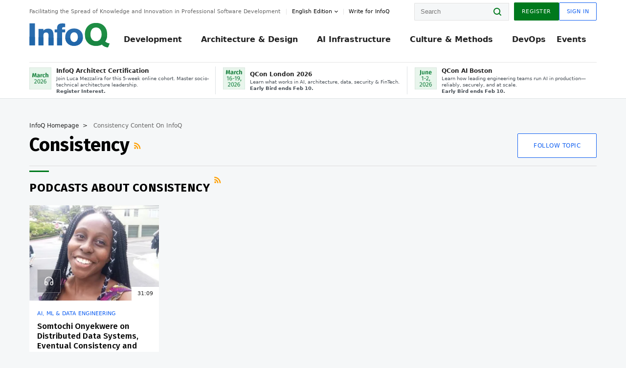

--- FILE ---
content_type: text/html;charset=utf-8
request_url: https://www.infoq.com/consistency/
body_size: 35917
content:
<!DOCTYPE html>










<html lang="en" xmlns="http://www.w3.org/1999/xhtml">
    <head>
        <!-- Google Optimize Anti-flicker snippet (recommended)  -->
        <style>.async-hide { opacity: 0 !important} </style>
        <style>.promo{background:#222528;position:fixed;z-index:1001!important;left:0;top:0;right:0;max-height:48px;min-height:48px;padding-top:0!important;padding-bottom:0!important}.promo,.promo p{-webkit-box-align:center;-ms-flex-align:center;align-items:center}.promo p{font-size:.8125rem;line-height:1rem;color:#fff;margin-bottom:0;margin-top:0;margin:0 auto;display:-webkit-box;display:-ms-flexbox;display:flex;font-weight:700}@media only screen and (max-width:650px){.promo p{font-size:.6875rem}}.promo span{overflow:hidden;display:-webkit-box;-webkit-line-clamp:3;-webkit-box-orient:vertical}.promo a{color:#fff!important;text-decoration:underline!important}.promo a.btn{background:#d0021b;padding:7px 20px;text-decoration:none!important;font-weight:700;margin-left:10px;margin-right:10px;white-space:nowrap;border-radius:5px}@media only screen and (max-width:650px){.promo a.btn{font-size:.6875rem;padding:7px 10px}}.promo.container{padding-top:8px;padding-bottom:8px}@media only screen and (min-width:1050px){.promo.container{padding-top:0;padding-bottom:0}}.promo .actions{-ms-flex-wrap:nowrap;flex-wrap:nowrap}.promo .actions__left{-ms-flex-preferred-size:100%;flex-basis:100%;-webkit-box-align:center;-ms-flex-align:center;align-items:center}.promo .actions__right{-ms-flex-preferred-size:40px;flex-basis:40px;margin-top:0;margin-bottom:0;-webkit-box-pack:end;-ms-flex-pack:end;justify-content:flex-end}.promo.hidden{display:none}.promo.show{display:-webkit-box!important;display:-ms-flexbox!important;display:flex!important}.promo.show .container__inner{-webkit-box-flex:1;-ms-flex:1;flex:1}.promo.fixed{position:fixed}.promo.show+header.header{margin-top:48px}.header{background:#fff;-webkit-box-shadow:0 1px 0 #dde2e5;box-shadow:0 1px 0 #dde2e5}.header .actions__left,.header__bottom__events{max-width:100%!important;margin:0}.header .header__events-all{margin:0;display:-webkit-box;display:-ms-flexbox;display:flex;position:relative}.header .header__events-all .header__event-slot{-webkit-box-flex:1;-ms-flex:1 100%;flex:1 100%;border-right:1px solid #dde2e5;margin-top:3px;margin-bottom:3px;padding-left:15px;text-align:left;display:-webkit-box;display:-ms-flexbox;display:flex;-webkit-box-align:center;-ms-flex-align:center;align-items:center;padding-right:5px;min-width:300px}.header .header__events-all .header__event-slot:hover{text-decoration:none!important}.header .header__events-all .header__event-slot img{min-width:40px;height:40px}.header .header__events-all .header__event-slot div{margin-left:10px}.header .header__events-all .header__event-slot span{font-weight:700!important;font-size:.75rem;margin-bottom:0!important;margin-top:0;display:block;line-height:1.125rem;text-align:left}.header .header__events-all .header__event-slot p{font-weight:400;font-size:.625rem;line-height:130%!important;color:#495057!important;margin:0}@media only screen and (min-width:1050px){.header .header__events-all .header__event-slot p{font-size:.625rem}}.header .header__events-all .header__event-slot:first-child{padding-left:0}.header .header__events-all .header__event-slot:last-child{padding-right:0;border-right:0}@media only screen and (min-width:1050px){.header__bottom,.header__middle,.header__top{position:relative;white-space:nowrap}}.header__top{padding:10px 0}@media only screen and (min-width:800px){.header__top{padding:5px 0}}.header__bottom{padding:5px 0;z-index:29;max-width:100%}.header__bottom a{font-size:.8125rem}.header__bottom .trending{margin-left:0;margin-right:0}.header__bottom .actions{-webkit-box-align:start;-ms-flex-align:start;align-items:flex-start}.header__bottom .actions__left{max-width:calc(100% + 8px)}@media only screen and (min-width:800px){.header__bottom .actions__left{max-width:calc(100% + 24px)}}.header__bottom .actions__right{-webkit-box-flex:1;-ms-flex:1 1 auto;flex:1 1 auto;display:none}@media only screen and (min-width:1050px){.header__bottom .actions__right{display:-webkit-box;display:-ms-flexbox;display:flex}}.header__middle{display:-webkit-box;display:-ms-flexbox;display:flex;-webkit-box-orient:horizontal;-webkit-box-direction:normal;-ms-flex-flow:row wrap;flex-flow:row wrap}@media only screen and (min-width:1050px){.header__middle{-ms-flex-wrap:nowrap;flex-wrap:nowrap}}.header__top .actions__left{-webkit-box-align:center;-ms-flex-align:center;align-items:center;-ms-flex-line-pack:center;align-content:center}@media only screen and (min-width:1050px){.header__top .actions__right{max-width:430px}}.no-style.header__nav li:nth-child(3){font-weight:700}.no-style.header__nav li:nth-child(3) a{color:#0e5ef1!important}.header__bottom__events::after{background:-webkit-gradient(linear,left top,right top,color-stop(0,rgba(255,255,255,0)),to(#fff));background:linear-gradient(90deg,rgba(255,255,255,0) 0,#fff 100%);content:'';position:absolute;height:60px;right:10px;width:25px}@media only screen and (min-width:1050px){.header__bottom__events::after{display:none}}.contribute-link{font-weight:400;font-size:.6875rem;color:#000!important;position:relative;padding-left:10px}.contribute-link:hover{color:#00791d!important;text-decoration:none!important}.contribute-link::before{content:'';width:1px;height:12px;position:absolute;top:50%;-webkit-transform:translateY(-50%);transform:translateY(-50%);background:rgba(0,0,0,.1);left:-1px}.my-0{margin-top:0!important;margin-bottom:0!important}.header__desc.my-0{margin-left:0}.header__bottom__events .actions__left{max-width:100%!important;overflow-x:scroll;-ms-overflow-style:none;scrollbar-width:none;display:block;scroll-behavior:smooth;min-width:100%}.header__bottom__events .actions__left::-webkit-scrollbar{display:none}.header__bottom__events .actions__left:-webkit-scrollbar-thumb{background:#fff}.logo{line-height:1rem}.header{position:relative;z-index:41;-webkit-user-select:none;-moz-user-select:none;-ms-user-select:none;user-select:none}.header .input:focus,.header input[type=password]:focus,.header input[type=text]:focus{border:1px solid #00791d}.header a:not(.button):not(.login__action):not(.active){text-decoration:none;color:#222}.header a:not(.button):not(.login__action):not(.active):hover{text-decoration:underline;color:#222}.header__items{display:none;-ms-flex-wrap:wrap;flex-wrap:wrap}@media only screen and (min-width:1050px){.header__items{display:-webkit-box;display:-ms-flexbox;display:flex;-webkit-box-orient:horizontal;-webkit-box-direction:normal;-ms-flex-direction:row;flex-direction:row}.header__items nav{position:relative;background:0 0;padding:0;left:0;top:0;line-height:inherit;display:block;-webkit-box-shadow:none;box-shadow:none;max-width:100%;max-height:80px}}.header__items>div{width:100%;margin-bottom:32px;display:-webkit-box;display:-ms-flexbox;display:flex;-webkit-box-orient:vertical;-webkit-box-direction:normal;-ms-flex-flow:column nowrap;flex-flow:column nowrap}@media only screen and (min-width:552px){.header__items>div:not(:nth-last-child(-n+2)){margin-bottom:32px}}@media only screen and (min-width:552px) and (max-width:1050px){.header__items>div{-webkit-box-flex:0;-ms-flex-positive:0;flex-grow:0;-ms-flex-negative:0;flex-shrink:0;-ms-flex-preferred-size:calc(99.7% * 1/2 - (32px - 32px * 1/2));flex-basis:calc(99.7% * 1/2 - (32px - 32px * 1/2));max-width:calc(99.7% * 1/2 - (32px - 32px * 1/2));width:calc(99.7% * 1/2 - (32px - 32px * 1/2))}.header__items>div:nth-child(1n){margin-right:32px;margin-left:0}.header__items>div:last-child{margin-right:0}.header__items>div:nth-child(2n){margin-right:0;margin-left:auto}}@media only screen and (min-width:800px) and (max-width:1050px){.header__items>div{-webkit-box-flex:0;-ms-flex-positive:0;flex-grow:0;-ms-flex-negative:0;flex-shrink:0;-ms-flex-preferred-size:calc(99.7% * 1/4 - (32px - 32px * 1/4));flex-basis:calc(99.7% * 1/4 - (32px - 32px * 1/4));max-width:calc(99.7% * 1/4 - (32px - 32px * 1/4));width:calc(99.7% * 1/4 - (32px - 32px * 1/4))}.header__items>div:nth-child(1n){margin-right:32px;margin-left:0}.header__items>div:last-child{margin-right:0}.header__items>div:nth-child(4n){margin-right:0;margin-left:auto}}@media only screen and (min-width:1050px){.header__items>div{margin-bottom:0!important;margin-right:0!important;-webkit-box-orient:horizontal;-webkit-box-direction:normal;-ms-flex-direction:row;flex-direction:row}}.header__items .language__switcher{display:none}.header__items .language__switcher .li-nav.active>a,.header__items .language__switcher>li.active>a{color:#fff!important}.header__items .language__switcher .li-nav.active>a:hover,.header__items .language__switcher>li.active>a:hover{color:#fff!important;background:#0e5ef1}.header__items .language__switcher .li-nav:hover>a,.header__items .language__switcher>li:hover>a{color:#fff}.header+main{display:block;min-height:210px;-webkit-transition:margin .15s ease;transition:margin .15s ease;margin-top:0!important}.header--hide .header+main{margin-top:50px}.header--hide .header__toggle{opacity:0;top:20px;visibility:hidden}.header--hide .header__logo{max-height:0}.header--hide .header__middle,.header--hide .header__top{max-height:0;overflow:hidden;padding-top:0;padding-bottom:0;border-color:transparent}.header--hide .header__bottom .vue-portal-target{top:3px;right:0;bottom:auto;left:auto;position:absolute}.header__middle,.header__top{-webkit-transition:all .15s ease;transition:all .15s ease}.header__middle{border-bottom:1px solid rgba(0,0,0,.1);z-index:33}.header__middle .vue-portal-target{width:100%}@media only screen and (min-width:1050px){.header__middle .vue-portal-target{display:none}}@media only screen and (min-width:1050px){.header__middle{line-height:5.75rem;text-align:left;padding:0;z-index:30}.header__middle .widget__heading{display:none}}.header__top>.actions__left{display:none}@media only screen and (min-width:1050px){.header__top>.actions__left{display:-webkit-box;display:-ms-flexbox;display:flex}}.header__top>.actions__right{-webkit-box-flex:1;-ms-flex-positive:1;flex-grow:1;margin-right:0;margin-top:0;margin-bottom:0;-webkit-box-pack:end;-ms-flex-pack:end;justify-content:flex-end}.header__top>.actions__right .dropdown__holder{width:calc(100vw - 16px);max-height:80vh}@media only screen and (min-width:600px){.header__top>.actions__right .dropdown__holder{width:auto}}.header__top>.actions__right>*{margin:0}.header__top>.actions__right .search{display:none}@media only screen and (min-width:1050px){.header__top>.actions__right>*{display:-webkit-box;display:-ms-flexbox;display:flex;white-space:nowrap}.header__top>.actions__right .search{display:block}}.header__top .user__login{display:block}.header__top .user__login>.button,.header__top .user__login>button{border-top-right-radius:0;border-bottom-right-radius:0}@media only screen and (min-width:1050px){.header__top{position:relative;right:auto;width:100%}}.header__logo{max-width:165px;position:absolute;top:8px;overflow:hidden;-webkit-transition:all .1s ease;transition:all .1s ease;z-index:32;line-height:2.25rem;height:36px;width:100px;margin-left:50px;-ms-flex-preferred-size:190px;flex-basis:190px}@media only screen and (min-width:800px){.header__logo{top:4px}}@media only screen and (min-width:1050px){.header__logo{position:relative;top:0;overflow:visible;margin-right:20px;margin-left:0;line-height:3.125rem;height:50px}.header__logo>*{width:165px}}@media only screen and (min-width:1280px){.header__logo{margin-right:30px}}.header__desc,.header__more>button{text-transform:capitalize;color:#666;letter-spacing:0;font-size:0;font-weight:400;line-height:1.5rem;vertical-align:top;font-smoothing:antialiased;font-family:-apple-system,BlinkMacSystemFont,"Segoe UI Variable","Segoe UI",system-ui,ui-sans-serif,Helvetica,Arial,sans-serif,"Apple Color Emoji","Segoe UI Emoji";-webkit-transition:font-size .15s ease-in-out;transition:font-size .15s ease-in-out}@media only screen and (min-width:1050px){.header__desc,.header__more>button{font-size:.6875rem}}.header__desc{display:-webkit-inline-box;display:-ms-inline-flexbox;display:inline-flex;position:relative;width:auto}.header__topics{white-space:nowrap;float:right;position:relative}.header__topics *{display:inline-block;vertical-align:top}.header__topics a{font-size:.8125rem}@media only screen and (min-width:1050px){.header__topics{float:none}}.header__more{display:-webkit-inline-box;display:-ms-inline-flexbox;display:inline-flex;vertical-align:top}.header__more:before{left:-12px}.header__more:after,.header__more:before{content:'';width:1px;height:12px;position:absolute;top:50%;-webkit-transform:translateY(-50%);transform:translateY(-50%);background:rgba(0,0,0,.1)}.header__more:after{right:-12px}.header__more:hover{cursor:pointer;color:rgba(0,0,0,.75)}.header__user{display:inline-block;vertical-align:top;white-space:nowrap;margin-left:8px}@media only screen and (min-width:1050px){.header__user{margin-left:0}}.header__user>div{display:inline-block;vertical-align:top}.header__user-nav a:not(.button){text-transform:uppercase;font-size:.75rem;font-weight:600}.header__user-nav a:not(.button):not(.active){opacity:.5}.header__user-nav a:not(.button):not(.active):hover{opacity:.75}.header__user-nav a:not(.button):hover{text-decoration:none}.header__user-nav a:not(.button).active{color:#222;cursor:default;text-decoration:none}.header__user-nav a:not(.button):before{margin-right:0}.header__user-nav a:not(.button):not(:last-child){margin-right:16px}@media only screen and (min-width:1050px){.header__user-nav a:not(.button):not(:last-child){margin-right:32px}}@media only screen and (min-width:1050px){.header__user-nav+.header__topics{margin-left:56px}}.header__search{display:none;vertical-align:top;margin-right:0}@media only screen and (min-width:1050px){.header__search{display:inline-block}}.header__search,.header__user{line-height:inherit}.header__nav{border-bottom:1px solid rgba(0,0,0,.1)}@media only screen and (min-width:800px){.header__nav{border-bottom:0}}.header__nav .button{margin-left:0}.header__nav .button__more{margin-right:20px}.header__nav .li-nav,.header__nav>li{-webkit-transition:all .15s ease;transition:all .15s ease}@media only screen and (min-width:1050px){.header__nav .li-nav,.header__nav>li{display:-webkit-inline-box;display:-ms-inline-flexbox;display:inline-flex;vertical-align:middle;position:static;border:none;min-height:65px}.header__nav .li-nav:hover.has--subnav .nav .li-nav,.header__nav .li-nav:hover.has--subnav .nav>li,.header__nav>li:hover.has--subnav .nav .li-nav,.header__nav>li:hover.has--subnav .nav>li{white-space:normal}.header__nav .li-nav:hover.has--subnav .nav__subnav,.header__nav>li:hover.has--subnav .nav__subnav{opacity:1;top:100%;visibility:visible;-webkit-transition-delay:.25s;transition-delay:.25s}.header__nav .li-nav:hover.has--subnav .nav__category,.header__nav>li:hover.has--subnav .nav__category{width:100%}.header__nav .li-nav:hover.has--subnav .nav__category:after,.header__nav .li-nav:hover.has--subnav .nav__category:before,.header__nav>li:hover.has--subnav .nav__category:after,.header__nav>li:hover.has--subnav .nav__category:before{-webkit-transition-delay:.25s;transition-delay:.25s;opacity:1}}@media only screen and (min-width:1080px){.header__nav .li-nav:not(:last-child),.header__nav>li:not(:last-child){margin-right:23px;margin-left:23px}}@media only screen and (min-width:1280px){.header__nav .li-nav:not(:last-child),.header__nav>li:not(:last-child){margin-right:23px;margin-left:23px}}@media only screen and (min-width:1338px){.header__nav .li-nav:not(:last-child),.header__nav>li:not(:last-child){margin-right:23px;margin-left:23px}}.header__nav .li-nav>a,.header__nav>li>a{font-size:.875rem;line-height:1.5rem;padding:12px 0;color:#000;display:inline-block;max-width:100%;position:relative;z-index:61;white-space:normal}@media only screen and (min-width:1050px){.header__nav .li-nav>a,.header__nav>li>a{padding:8px 0 0;font-weight:700}}.header__nav .li-nav>a:after,.header__nav .li-nav>a:before,.header__nav>li>a:after,.header__nav>li>a:before{content:'';position:absolute;bottom:-1px;left:50%;width:0;height:0;opacity:0;-webkit-transform:translateX(-50%);transform:translateX(-50%);border-style:solid;border-width:0 5px 5px 5px;-webkit-transition:opacity .15s ease-in-out;transition:opacity .15s ease-in-out;border-color:transparent transparent #fff transparent}.header__nav .li-nav>a:before,.header__nav>li>a:before{left:50%;bottom:0;border-width:0 6px 6px 6px;border-color:transparent transparent #f5f7f8 transparent}@media only screen and (min-width:1050px){.header__nav .li-nav>a,.header__nav>li>a{font-size:1rem}}@media only screen and (min-width:1800px){.header__nav .li-nav>a,.header__nav>li>a{font-size:1.125rem}}.header--open{overflow:hidden}@media only screen and (min-width:600px){.header--open{overflow:visible}}.header--open .content-items{max-height:215px;margin:12px 0 24px}.header--open .search{margin-top:16px;display:block}.header--open .header__toggle:before{z-index:10}.header--open .header__toggle>span:nth-child(1){top:50%;-webkit-transform:rotate(45deg);transform:rotate(45deg)}.header--open .header__toggle>span:nth-child(2){opacity:0}.header--open .header__toggle>span:nth-child(3){top:50%;-webkit-transform:rotate(-45deg);transform:rotate(-45deg)}.header--open .header__items,.header--open .header__items .language__switcher{display:-webkit-box;display:-ms-flexbox;display:flex}.header--open .header__top{z-index:100;position:absolute;left:0;right:8px;background:#fff}@media only screen and (min-width:800px){.header--open .header__top{right:20px}}.header--open .header__top .search{display:none}.header--open .header__logo{z-index:101}.header--open .header__middle{padding-top:60px}.header--open .header__bottom{display:none}.header--open .header__container{max-height:90vh;overflow-x:hidden;overflow-y:auto}@media only screen and (min-width:1050px){.header--open .header__container{overflow:visible}}.header .subnav{position:absolute;-webkit-box-shadow:0 5px 25px 1px rgba(0,0,0,.15);box-shadow:0 5px 25px 1px rgba(0,0,0,.15);background:#fff;visibility:hidden;line-height:1.75rem;max-width:100%;width:100%;left:0;opacity:0;overflow:hidden;border:1px solid #f5f7f8;border-radius:2px;-webkit-transition:all .15s ease-in-out;transition:all .15s ease-in-out;top:105%;z-index:60;display:-webkit-box;display:-ms-flexbox;display:flex;-webkit-box-orient:horizontal;-webkit-box-direction:normal;-ms-flex-flow:row nowrap;flex-flow:row nowrap;-webkit-box-align:stretch;-ms-flex-align:stretch;align-items:stretch}.header .subnav .subnav__categories{-webkit-box-flex:0;-ms-flex:0 1 280px;flex:0 1 280px;padding:24px 0;background:#f5f7f8;margin-right:0!important}.header .subnav .subnav__categories>li{display:block;font-size:.9375rem;padding:2px 48px 2px 24px}.header .subnav .subnav__categories>li a{display:block;font-weight:700}.header .subnav .subnav__categories>li:hover{background:#e1e1e1}.header .subnav .subnav__heading{margin-bottom:20px}.header .subnav .subnav__content{position:relative;-ms-flex-item-align:start;align-self:flex-start;padding:24px;display:-webkit-box;display:-ms-flexbox;display:flex;-webkit-box-orient:horizontal;-webkit-box-direction:normal;-ms-flex-flow:row wrap;flex-flow:row wrap}@media only screen and (min-width:1050px){.header .subnav .subnav__content{padding-left:32px;padding-right:32px;margin:0 auto;-webkit-box-flex:1;-ms-flex:1 1 600px;flex:1 1 600px}}.header .subnav .subnav__content .heading__container{-ms-flex-preferred-size:100%;flex-basis:100%}.header .subnav .subnav__content:before{content:'';position:absolute;left:0;top:0;bottom:-100%;width:1px;background:rgba(0,0,0,.1)}.languagesEdition .active{font-weight:700}.header__more.dropdown:after{content:'';display:inline-block;vertical-align:middle;-ms-flex-item-align:center;-ms-grid-row-align:center;align-self:center;background-repeat:no-repeat;background-position:center;margin-bottom:2px;width:7px;height:7px;-webkit-transition:-webkit-transform .15s ease;transition:-webkit-transform .15s ease;transition:transform .15s ease;transition:transform .15s ease,-webkit-transform .15s ease;background-color:#fff!important;background-size:contain}.header__more.dropdown button{color:#000!important;margin-right:-20px;padding-right:20px;z-index:1000}.header__more.dropdown .dropdown__holder{width:165px}.header__more.dropdown .dropdown__content{padding:13px;padding-top:5px;padding-bottom:5px}.header__more.dropdown .languagesEdition li{border-bottom:1px solid #e6e6e6}.header__more.dropdown .languagesEdition li:last-child{border:0}.logo__data{display:none;color:#666;font-size:.6875rem}@media only screen and (min-width:1050px){.logo__data{display:block;line-height:.8125rem}}.container{padding-left:12px;padding-right:12px;margin:0 auto;min-width:320px;-webkit-transition:padding .15s ease-in-out;transition:padding .15s ease-in-out}@media only screen and (min-width:600px){.container{padding-left:16px;padding-right:16px}}@media only screen and (min-width:800px){.container{padding-left:20px;padding-right:20px}}@media only screen and (min-width:1250px){.container{padding-left:60px;padding-right:60px}}@media only screen and (min-width:1400px){.container{padding-left:20px;padding-right:20px}}.container.white{background:#fff}.container__inner{max-width:1290px;margin:0 auto;-webkit-transition:max-width .15s ease-out;transition:max-width .15s ease-out}.search{display:block;position:relative;z-index:33;width:100%;max-width:100%;margin:0}.search:before{position:absolute;top:50%;right:24px;-webkit-transform:translateY(-50%);transform:translateY(-50%);margin-right:0;z-index:34}.search__bar{display:block;border-radius:2px;position:relative;z-index:33}.search__bar #search{margin-bottom:0;max-width:100%;background:#fff}.search__go{top:50%;right:0;bottom:0;left:auto;position:absolute;-webkit-transform:translateY(-50%);transform:translateY(-50%);z-index:32;-webkit-appearance:none;-moz-appearance:none;appearance:none;width:36px;height:36px;line-height:2.25rem;-webkit-box-shadow:none;box-shadow:none;display:block;background:0 0;border:0;font-size:0}@media only screen and (min-width:600px){.search__go{z-index:35}}.header #search,.search__go:hover{cursor:pointer}.header #search{height:36px;position:relative;max-width:100%;background-color:#f5f7f8!important}@media only screen and (min-width:600px){.header #search{font-size:.8125rem;min-width:165px;max-width:100%;opacity:1}}.header #search:hover{cursor:auto}@media only screen and (min-width:1050px){.header #search{margin-left:auto;border-top-right-radius:0;border-bottom-right-radius:0;border-right:0}.header #search:focus{min-width:215px}}.header #search:focus{cursor:auto}.header #search .field__desc{display:none}.header #searchForm{width:100%;margin-top:8px}.header #searchForm:before{right:8px}@media only screen and (min-width:600px){.header #searchForm{margin-top:16px}}@media only screen and (min-width:1050px){.header #searchForm{margin-top:0}}</style>
        <script>(function(a,s,y,n,c,h,i,d,e){s.className+=' '+y;h.start=1*new Date;
            h.end=i=function(){s.className=s.className.replace(RegExp(' ?'+y),'')};
            (a[n]=a[n]||[]).hide=h;setTimeout(function(){i();h.end=null},c);h.timeout=c;
        })(window,document.documentElement,'async-hide','dataLayer',4000,
                {'GTM-W9GJ5DL':true});</script>

        <script type="text/javascript">
            
            var loggedIn = false;
            if (loggedIn) {
                var userCountryId = '';
            }
        </script>
        






<script>
  window.dataLayer = window.dataLayer || [];
  function gtag(){dataLayer.push(arguments);}
  gtag('config', 'G-VMVPD4D2JY');

  //CookieControl tool recomendation
  // Call the default command before gtag.js or Tag Manager runs to
  // adjust how the tags operate when they run. Modify the defaults
  // per your business requirements and prior consent granted/denied, e.g.:
  gtag('consent', 'default', {
      'ad_storage': 'denied',
      'ad_user_data': 'denied',
      'ad_personalization': 'denied',
      'analytics_storage': 'denied'
  });

  if((typeof loggedIn != "undefined") && loggedIn){
      window.dataLayer.push({'logged_in': 'true'});
  } else {
      window.dataLayer.push({'logged_in': 'false'});
  }

  window.dataLayer.push({'show_queryz': ''});
</script>

<!-- Google Tag Manager -->
<script>
var gtmProfile="GTM-W9GJ5DL";
(function(w,d,s,l,i){w[l]=w[l]||[];w[l].push({'gtm.start':
new Date().getTime(),event:'gtm.js'});var f=d.getElementsByTagName(s)[0],
j=d.createElement(s),dl=l!='dataLayer'?'&l='+l:'';j.async=true;j.src=
'https://www.googletagmanager.com/gtm.js?id='+i+dl;f.parentNode.insertBefore(j,f);
})(window,document,'script','dataLayer', gtmProfile);</script>
<!-- End Google Tag Manager -->

        <title>Consistency - InfoQ</title>
        <link rel="canonical" href="https://www.infoq.com/consistency/"/>
        <link rel="alternate" href="https://www.infoq.com/consistency/" hreflang="en"/>
        









    
    
        
            
            <link rel="alternate" href="https://www.infoq.com/jp/Consistency/" hreflang="ja" />
        
    
        
            
            <link rel="alternate" href="https://www.infoq.com/br/Consistency/" hreflang="pt" />
        
    
        
            
            <link rel="alternate" href="https://www.infoq.com/fr/Consistency/" hreflang="fr" />
        
    
        
    
    
    <link rel="alternate" href="https://www.infoq.com/Consistency/" hreflang="x-default" />





        
        





<meta http-equiv="pragma" content="no-cache" />
<meta http-equiv="cache-control" content="private,no-cache,no-store,must-revalidate" />
<meta http-equiv="expires" content="0" />
<meta http-equiv="content-type" content="text/html; charset=utf-8" />
<meta name="copyright" content="&copy; 2006 C4Media" />

<meta name="google-site-verification" content="0qInQx_1WYOeIIbxnh7DnXlw1XOxNgAYakO2k4GhNnY" />
<meta name="msapplication-TileColor" content="#ffffff"/>
<meta name="msapplication-TileImage" content="/styles/static/images/logo/logo.jpg"/>
<meta property="wb:webmaster" content="3eac1729a8bbe046" />
<meta content="width=device-width,initial-scale=1" name="viewport">
<meta http-equiv="X-UA-Compatible" content="IE=10, IE=edge">

        
        <link rel="stylesheet" type="text/css" media="screen" href="https://cdn.infoq.com/statics_s1_20260127081433/styles/style.css"/>
        <link rel="stylesheet" type="text/css" media="print" href="https://cdn.infoq.com/statics_s1_20260127081433/styles/print.css"/>
        <link rel="preload" type="text/css" href="https://cdn.infoq.com/statics_s1_20260127081433/styles/style_en.css" as="style" onload="this.onload=null;this.rel='stylesheet'">
        <link rel="preload" href="https://cdn.infoq.com/statics_s1_20260127081433/styles/icons.css" as="style" onload="this.onload=null;this.rel='stylesheet'">
        <link rel="preload" type="text/css" media="screen" href="https://cdn.infoq.com/statics_s1_20260127081433/styles/style_extra.css" as="style" onload="this.onload=null;this.rel='stylesheet'">
        <noscript>
            <link rel="stylesheet" type="text/css" href="https://cdn.infoq.com/statics_s1_20260127081433/styles/style_en.css"/>
            <link rel="stylesheet" href="https://cdn.infoq.com/statics_s1_20260127081433/styles/icons.css">
            <link rel="stylesheet" type="text/css" media="screen" href="https://cdn.infoq.com/statics_s1_20260127081433/styles/style_extra.css"/>
        </noscript>

        <link rel="stylesheet" type="text/css" href="https://cdn.infoq.com/statics_s1_20260127081433/styles/fonts/font.css"/>

        <link rel="shortcut icon" href="https://cdn.infoq.com/statics_s1_20260127081433/favicon.ico" type="image/x-icon" />
        <link rel="apple-touch-icon" href="https://cdn.infoq.com/statics_s1_20260127081433/apple-touch-icon.png"/>

        <script type="text/javascript">
        	var device='desktop';
            var InfoQConstants = {};
            InfoQConstants.language = 'en';
            InfoQConstants.countryCode = '';
            
            InfoQConstants.pageUrl = (typeof window.location != 'undefined' && window.location && typeof window.location.href != 'undefined' && window.location.href) ? window.location.href : "URL_UNAVAILABLE";
            InfoQConstants.cet='Zew8INbA03epyGHw';
            InfoQConstants.userDetectedCountryCode = '';
            InfoQConstants.bpadb = '9Wp7hAtIGgFQVyKmNDtJ';
        </script>

        <script type="text/javascript" src="https://cdn.infoq.com/statics_s1_20260127081433/scripts/combinedJs.min.js"></script>
        <script type="text/javascript">
            
                var JSi18n = JSi18n || {}; // define only if not already defined
                JSi18n.error='Error';
                JSi18n.login_unverifiedAccount='Unverified account';
                JSi18n.contentSummary_showPresentations_1='';
                JSi18n.contentSummary_showPresentations_2='';
                JSi18n.contentSummary_showPresentations_3='';
                JSi18n.contentSummary_showInterviews_1='';
                JSi18n.contentSummary_showInterviews_2='';
                JSi18n.contentSummary_showInterviews_3='';
                JSi18n.contentSummary_showMinibooks_1='';
                JSi18n.contentSummary_showMinibooks_2='';
                JSi18n.login_sendingRequest='Sending request ...';
                JSi18n.bookmark_saved='<q>&nbsp;&nbsp;&nbsp;Saved&nbsp;&nbsp;&nbsp;&nbsp;</q>';
                JSi18n.bookmark_error='<q style=color:black;>&nbsp;&nbsp;&nbsp;Error&nbsp;&nbsp;&nbsp;&nbsp;</q>';
                JSi18n.categoryManagement_showpopup_viewAllLink_viewAllPrefix='View All';
                JSi18n.categoryManagement_showpopup_viewAllLink_viewAllSuffix='';
                JSi18n.categoryManagement_showpopup_includeExcludeLink_Exclude='Exclude';
                JSi18n.categoryManagement_showpopup_includeExcludeLink_Include='Include';
                JSi18n.login_invalid_email='Please specify a valid email';
                JSi18n.login_email_not_found = 'No user found with that email';
                JSi18n.content_datetime_format='MMM dd, yyyy';

                // used by frontend
                JSi18n.FE = {
                    labels: {
                        follow: "Follow",
                        followTopic: "Follow Topic",
                        unfollow: "Unfollow",
                        unfollowTopic: "Unfollow Topic",
                        following: "Following",
                        followers: "Followers",
                        like: "Like",
                        liked: "Liked",
                        authors: "Peers",
                        users : "Users",
                        topics: "Topics",
                        hide: "Hide Item",
                        hidden: "%s was hidden on your profile page.",
                        undo: "Undo",
                        showLess: "Show less",
                        showMore: "Show more",
                        moreAuthors: "And %s more",
                        bookmarked: "Content Bookmarked",
                        unbookmarked: "Content Unbookmarked",
                        characterLimit: "Characters Remaining"
                    }
                }
            


            
            
                var usersInPage = JSON.parse('[{\"id\":\"36538747\",\"ref\":\"author-Rafal-Gancarz\",\"url\":\"\/profile\/Rafal-Gancarz\",\"followedByCurrentUser\":false,\"minibio\":\"Principal Architect &amp; Engineer\",\"name\":\"Rafal Gancarz\",\"bio\":\"\",\"followers\":224,\"imgSrc\":\"https:\/\/cdn.infoq.com\/statics_s1_20260127081433\/images\/profiles\/VGGiv73VTaHCfNhwSlbDjeGIhcJRJsQj.jpeg\"},{\"id\":\"101757293\",\"ref\":\"author-Martin-Kleppmann\",\"url\":\"\/profile\/Martin-Kleppmann\",\"followedByCurrentUser\":false,\"minibio\":\"\",\"name\":\"Martin Kleppmann\",\"bio\":\"\",\"followers\":39,\"imgSrc\":\"\"},{\"id\":\"101758288\",\"ref\":\"author-Chris-Richardson\",\"url\":\"\/profile\/Chris-Richardson\",\"followedByCurrentUser\":false,\"minibio\":\"\",\"name\":\"Chris Richardson\",\"bio\":\"\",\"followers\":156,\"imgSrc\":\"\"},{\"id\":\"115663478\",\"ref\":\"author-Anupama-Pradhan\",\"url\":\"\/profile\/Anupama-Pradhan\",\"followedByCurrentUser\":false,\"minibio\":\"\",\"name\":\"Anupama Pradhan\",\"bio\":\"\",\"followers\":0,\"imgSrc\":\"\"},{\"id\":\"45723890\",\"ref\":\"author-Rags-Srinivas\",\"url\":\"\/profile\/Rags-Srinivas\",\"followedByCurrentUser\":false,\"minibio\":\"\",\"name\":\"Rags Srinivas\",\"bio\":\"\",\"followers\":324,\"imgSrc\":\"https:\/\/cdn.infoq.com\/statics_s1_20260127081433\/images\/profiles\/t4nyfgw1THkp4wMZ9EZ59RGJx8Hf9Rk8.jpg\"},{\"id\":\"126654099\",\"ref\":\"author-Kaj-Bromose\",\"url\":\"\/profile\/Kaj-Bromose\",\"followedByCurrentUser\":false,\"minibio\":\"Associate Professor| Director, IT Architect @MapPlanner IVS\",\"name\":\"Kaj Bromose\",\"bio\":\"\",\"followers\":6,\"imgSrc\":\"https:\/\/cdn.infoq.com\/statics_s1_20260127081433\/images\/profiles\/a53927e6d6ea03888c9b610a44a41389.jpg\"},{\"id\":\"115663477\",\"ref\":\"author-Jeff-Cherng\",\"url\":\"\/profile\/Jeff-Cherng\",\"followedByCurrentUser\":false,\"minibio\":\"\",\"name\":\"Jeff Cherng\",\"bio\":\"\",\"followers\":0,\"imgSrc\":\"\"},{\"id\":\"126678275\",\"ref\":\"author-Somtochi-Onyekwere\",\"url\":\"\/profile\/Somtochi-Onyekwere\",\"followedByCurrentUser\":false,\"minibio\":\"Software Engineer @fly.io\",\"name\":\"Somtochi Onyekwere\",\"bio\":\"\",\"followers\":3,\"imgSrc\":\"https:\/\/cdn.infoq.com\/statics_s1_20260127081433\/images\/profiles\/54bf0e49cd78936aac063173ed8ce15f.jpeg\"},{\"id\":\"126665386\",\"ref\":\"author-Leela-Kumili\",\"url\":\"\/profile\/Leela-Kumili\",\"followedByCurrentUser\":false,\"minibio\":\"Lead Engineer\",\"name\":\"Leela Kumili\",\"bio\":\"\",\"followers\":17,\"imgSrc\":\"https:\/\/cdn.infoq.com\/statics_s1_20260127081433\/images\/profiles\/oZlePVmvHTLAVzoapw4QLpkecE5BfJW9.jpeg\"},{\"id\":\"126467140\",\"ref\":\"author-Renato-Losio\",\"url\":\"\/profile\/Renato-Losio\",\"followedByCurrentUser\":false,\"minibio\":\"Cloud Expert | AWS Data Hero  \",\"name\":\"Renato Losio\",\"bio\":\"\",\"followers\":816,\"imgSrc\":\"https:\/\/cdn.infoq.com\/statics_s1_20260127081433\/images\/profiles\/ptroF8HdI2vWXm0NDaKeS0JdiPxMOAra.jpg\"},{\"id\":\"39485652\",\"ref\":\"author-Daniel-Bryant\",\"url\":\"\/profile\/Daniel-Bryant\",\"followedByCurrentUser\":false,\"minibio\":\"InfoQ News Manager | Building Platforms at Syntasso\",\"name\":\"Daniel Bryant\",\"bio\":\"\",\"followers\":2688,\"imgSrc\":\"https:\/\/cdn.infoq.com\/statics_s1_20260127081433\/images\/profiles\/tSe5dczMaSGtRUm18VkTR2tcF4W3SogA.jpg\"},{\"id\":\"62665251\",\"ref\":\"author-Andrew-Morgan\",\"url\":\"\/profile\/Andrew-Morgan\",\"followedByCurrentUser\":false,\"minibio\":\"\",\"name\":\"Andrew Morgan\",\"bio\":\"\",\"followers\":12,\"imgSrc\":\"https:\/\/cdn.infoq.com\/statics_s1_20260127081433\/images\/profiles\/mMFyxBkMr2KkRpZVXbyqAfwWCrvF7kta.jpg\"},{\"id\":\"63268344\",\"ref\":\"author-Chris-Swan\",\"url\":\"\/profile\/Chris-Swan\",\"followedByCurrentUser\":false,\"minibio\":\"Engineer, Atsign\",\"name\":\"Chris Swan\",\"bio\":\"\",\"followers\":1829,\"imgSrc\":\"https:\/\/cdn.infoq.com\/statics_s1_20260127081433\/images\/profiles\/8PE76nOujWAoCM8yqLn9Hfv2HqW3VlIP.jpg\"},{\"id\":\"343314\",\"ref\":\"author-Jonathan-Allen\",\"url\":\"\/profile\/Jonathan-Allen\",\"followedByCurrentUser\":false,\"minibio\":\"Software Architect\",\"name\":\"Jonathan Allen\",\"bio\":\"\",\"followers\":1793,\"imgSrc\":\"https:\/\/cdn.infoq.com\/statics_s1_20260127081433\/images\/profiles\/Wk_C09_mzwK23YkTkKMXResJv3LKUN5D.jpg\"},{\"id\":\"62671158\",\"ref\":\"author-Monica-Beckwith\",\"url\":\"\/profile\/Monica-Beckwith\",\"followedByCurrentUser\":false,\"minibio\":\"\",\"name\":\"Monica Beckwith\",\"bio\":\"\",\"followers\":1787,\"imgSrc\":\"https:\/\/cdn.infoq.com\/statics_s1_20260127081433\/images\/profiles\/QhDv7pXEUK1sdLsYArFmnLxecH4rYhAc.jpg\"},{\"id\":\"123896964\",\"ref\":\"author-Eran-Stiller\",\"url\":\"\/profile\/Eran-Stiller\",\"followedByCurrentUser\":false,\"minibio\":\"Chief Software Architect &#64;Cartesian\",\"name\":\"Eran Stiller\",\"bio\":\"\",\"followers\":264,\"imgSrc\":\"https:\/\/cdn.infoq.com\/statics_s1_20260127081433\/images\/profiles\/9dVn5MgVU6o89i63T96hO6xBFa7rxNIn.jpg\"},{\"id\":\"101755860\",\"ref\":\"author-Peter-Bourgon\",\"url\":\"\/profile\/Peter-Bourgon\",\"followedByCurrentUser\":false,\"minibio\":\"\",\"name\":\"Peter Bourgon\",\"bio\":\"\",\"followers\":17,\"imgSrc\":\"\"},{\"id\":\"101759069\",\"ref\":\"author-Matthias-Radestock\",\"url\":\"\/profile\/Matthias-Radestock\",\"followedByCurrentUser\":false,\"minibio\":\"\",\"name\":\"Matthias Radestock\",\"bio\":\"\",\"followers\":1,\"imgSrc\":\"\"},{\"id\":\"87551248\",\"ref\":\"author-Steef~Jan-Wiggers\",\"url\":\"\/profile\/Steef~Jan-Wiggers\",\"followedByCurrentUser\":false,\"minibio\":\"Cloud Queue Lead Editor | Domain Architect | Cloud Expert\",\"name\":\"Steef-Jan Wiggers\",\"bio\":\"\",\"followers\":812,\"imgSrc\":\"https:\/\/cdn.infoq.com\/statics_s1_20260127081433\/images\/profiles\/BhZx03k3Hj0pZVXmTzGqItwZxtJ06oIb.jpg\"},{\"id\":\"101763260\",\"ref\":\"author-Michael-Nygard\",\"url\":\"\/profile\/Michael-Nygard\",\"followedByCurrentUser\":false,\"minibio\":\"\",\"name\":\"Michael Nygard\",\"bio\":\"\",\"followers\":19,\"imgSrc\":\"\"},{\"id\":\"126562898\",\"ref\":\"author-Lena-Hall\",\"url\":\"\/profile\/Lena-Hall\",\"followedByCurrentUser\":false,\"minibio\":\"Head of AWS Developer Relations in North America\",\"name\":\"Lena Hall\",\"bio\":\"\",\"followers\":16,\"imgSrc\":\"https:\/\/cdn.infoq.com\/statics_s1_20260127081433\/images\/profiles\/Tf7y6a1dxKQ5PnVsCWvC7SytZhhJ1FXn.jpg\"},{\"id\":\"80977916\",\"ref\":\"author-Thomas-Betts\",\"url\":\"\/profile\/Thomas-Betts\",\"followedByCurrentUser\":false,\"minibio\":\"Senior Laureate Application Architect at Blackbaud\",\"name\":\"Thomas Betts\",\"bio\":\"\",\"followers\":1086,\"imgSrc\":\"https:\/\/cdn.infoq.com\/statics_s1_20260127081433\/images\/profiles\/pSqI6HrU3k9rmmVjwS34OHG0bOMYiE6a.jpg\"},{\"id\":\"72028228\",\"ref\":\"author-Sergio-De-Simone\",\"url\":\"\/profile\/Sergio-De-Simone\",\"followedByCurrentUser\":false,\"minibio\":\"\",\"name\":\"Sergio De Simone\",\"bio\":\"\",\"followers\":717,\"imgSrc\":\"https:\/\/cdn.infoq.com\/statics_s1_20260127081433\/images\/profiles\/NovciOoQOAYWqYqRQBFo97SuMm0xbUiC.jpg\"},{\"id\":\"101756455\",\"ref\":\"author-Dan-North\",\"url\":\"\/profile\/Dan-North\",\"followedByCurrentUser\":false,\"minibio\":\"\",\"name\":\"Dan North\",\"bio\":\"\",\"followers\":21,\"imgSrc\":\"\"},{\"id\":\"101759304\",\"ref\":\"author-Eric-Brewer\",\"url\":\"\/profile\/Eric-Brewer\",\"followedByCurrentUser\":false,\"minibio\":\"\",\"name\":\"Eric Brewer\",\"bio\":\"\",\"followers\":53,\"imgSrc\":\"\"},{\"id\":\"5978565\",\"ref\":\"author-Hrishikesh-Barua\",\"url\":\"\/profile\/Hrishikesh-Barua\",\"followedByCurrentUser\":false,\"minibio\":\"Founder at IncidentHub.cloud\",\"name\":\"Hrishikesh Barua\",\"bio\":\"\",\"followers\":80,\"imgSrc\":\"https:\/\/cdn.infoq.com\/statics_s1_20260127081433\/images\/profiles\/oVaEvC35i8USHqqskovtMvb93E1EwTq1.jpg\"},{\"id\":\"126464202\",\"ref\":\"author-Johan-Janssen\",\"url\":\"\/profile\/Johan-Janssen\",\"followedByCurrentUser\":false,\"minibio\":\"Architect at ASML\",\"name\":\"Johan Janssen\",\"bio\":\"\",\"followers\":482,\"imgSrc\":\"https:\/\/cdn.infoq.com\/statics_s1_20260127081433\/images\/profiles\/Fb4eZ0mtvMf6MhsmBIhsUVueV4xAs2FD.jpg\"},{\"id\":\"101759363\",\"ref\":\"author-Sean-Cribbs\",\"url\":\"\/profile\/Sean-Cribbs\",\"followedByCurrentUser\":false,\"minibio\":\"\",\"name\":\"Sean Cribbs\",\"bio\":\"\",\"followers\":2,\"imgSrc\":\"\"},{\"id\":\"70979552\",\"ref\":\"author-Harry-Brumleve\",\"url\":\"\/profile\/Harry-Brumleve\",\"followedByCurrentUser\":false,\"minibio\":\"\",\"name\":\"Harry Brumleve\",\"bio\":\"\",\"followers\":9,\"imgSrc\":\"https:\/\/cdn.infoq.com\/statics_s1_20260127081433\/images\/profiles\/U6ZXB2zwtpVToOXeWk1pImpk0AQEf3Nc.jpg\"},{\"id\":\"4927376\",\"ref\":\"author-Karsten-Silz\",\"url\":\"\/profile\/Karsten-Silz\",\"followedByCurrentUser\":false,\"minibio\":\"Full-Stack Java Developer\",\"name\":\"Karsten Silz\",\"bio\":\"\",\"followers\":366,\"imgSrc\":\"https:\/\/cdn.infoq.com\/statics_s1_20260127081433\/images\/profiles\/p6zmOdOcqXiRj09iiZNeDZap7f0IglQW.jpg\"},{\"id\":\"126654100\",\"ref\":\"author-Lars-Lindegaard-Mikkelsen\",\"url\":\"\/profile\/Lars-Lindegaard-Mikkelsen\",\"followedByCurrentUser\":false,\"minibio\":\"Head of Applied Research, Technology @UCL Denmark\",\"name\":\"Lars Lindegaard Mikkelsen\",\"bio\":\"\",\"followers\":5,\"imgSrc\":\"https:\/\/cdn.infoq.com\/statics_s1_20260127081433\/images\/profiles\/bb6b5daf0ad43e764ebeaca69283351e.jpg\"},{\"id\":\"114725059\",\"ref\":\"author-Holly-Cummins\",\"url\":\"\/profile\/Holly-Cummins\",\"followedByCurrentUser\":false,\"minibio\":\"Senior Principal Software Engineer, Red Hat\",\"name\":\"Holly Cummins\",\"bio\":\"\",\"followers\":554,\"imgSrc\":\"https:\/\/cdn.infoq.com\/statics_s1_20260127081433\/images\/profiles\/cRsuGlFgKyGmGfEHvafpMO63CxbrEm22.jpg\"},{\"id\":\"126369787\",\"ref\":\"author-Amey-Banarse\",\"url\":\"\/profile\/Amey-Banarse\",\"followedByCurrentUser\":false,\"minibio\":\"\",\"name\":\"Amey Banarse\",\"bio\":\"\",\"followers\":1,\"imgSrc\":\"\"},{\"id\":\"62232691\",\"ref\":\"author-Aviran-Mordo\",\"url\":\"\/profile\/Aviran-Mordo\",\"followedByCurrentUser\":false,\"minibio\":\"VP Engineering, Wix.com\",\"name\":\"Aviran Mordo\",\"bio\":\"\",\"followers\":13,\"imgSrc\":\"https:\/\/cdn.infoq.com\/statics_s1_20260127081433\/images\/profiles\/uGxLhEYVBa9UJO9TYuPcSjhPPg6zAq9x.jpg\"},{\"id\":\"123742891\",\"ref\":\"author-Dmitry-Martyanov\",\"url\":\"\/profile\/Dmitry-Martyanov\",\"followedByCurrentUser\":false,\"minibio\":\"\",\"name\":\"Dmitry Martyanov\",\"bio\":\"\",\"followers\":1,\"imgSrc\":\"\"},{\"id\":\"124322796\",\"ref\":\"author-Evan-Weaver\",\"url\":\"\/profile\/Evan-Weaver\",\"followedByCurrentUser\":false,\"minibio\":\"\",\"name\":\"Evan Weaver\",\"bio\":\"\",\"followers\":2,\"imgSrc\":\"\"},{\"id\":\"101764373\",\"ref\":\"author-Garrett-Eardley\",\"url\":\"\/profile\/Garrett-Eardley\",\"followedByCurrentUser\":false,\"minibio\":\"\",\"name\":\"Garrett Eardley\",\"bio\":\"\",\"followers\":0,\"imgSrc\":\"\"},{\"id\":\"126369788\",\"ref\":\"author-Karthik-Ranganathan\",\"url\":\"\/profile\/Karthik-Ranganathan\",\"followedByCurrentUser\":false,\"minibio\":\"\",\"name\":\"Karthik Ranganathan\",\"bio\":\"\",\"followers\":1,\"imgSrc\":\"\"},{\"id\":\"101760687\",\"ref\":\"author-Oren-Eini\",\"url\":\"\/profile\/Oren-Eini\",\"followedByCurrentUser\":false,\"minibio\":\"CEO at RavenDB \",\"name\":\"Oren Eini\",\"bio\":\"\",\"followers\":2,\"imgSrc\":\"https:\/\/cdn.infoq.com\/statics_s1_20260127081433\/images\/profiles\/n8O9xoG4SDEefFZ1CqwMZQCqMtgBpk4P.jpeg\"},{\"id\":\"126643801\",\"ref\":\"author-Susanne-Braun\",\"url\":\"\/profile\/Susanne-Braun\",\"followedByCurrentUser\":false,\"minibio\":\"\",\"name\":\"Susanne Braun\",\"bio\":\"\",\"followers\":1,\"imgSrc\":\"\"}]');
            

            
            
                var topicsInPage = JSON.parse('[{\"name\":\"Consistency\",\"id\":\"7184\",\"url\":\"\/Consistency\",\"followers\":8,\"followedByCurrentUser\":false},{\"name\":\"Architecture & Design\",\"id\":\"6816\",\"url\":\"\/architecture-design\",\"followers\":10083,\"followedByCurrentUser\":false},{\"name\":\"Culture & Methods\",\"id\":\"6817\",\"url\":\"\/culture-methods\",\"followers\":3912,\"followedByCurrentUser\":false},{\"name\":\"AI, ML & Data Engineering\",\"id\":\"16690\",\"url\":\"\/ai-ml-data-eng\",\"followers\":5721,\"followedByCurrentUser\":false},{\"name\":\".NET Core\",\"id\":\"15683\",\"url\":\"\/Net-Core\",\"followers\":7788,\"followedByCurrentUser\":false},{\"name\":\"Java9\",\"id\":\"7097\",\"url\":\"\/Java9\",\"followers\":5355,\"followedByCurrentUser\":false},{\"name\":\"Machine Learning\",\"id\":\"5449\",\"url\":\"\/MachineLearning\",\"followers\":14249,\"followedByCurrentUser\":false},{\"name\":\"Microservices\",\"id\":\"15274\",\"url\":\"\/microservices\",\"followers\":21779,\"followedByCurrentUser\":false},{\"name\":\"Cloud\",\"id\":\"7451\",\"url\":\"\/Cloud\",\"followers\":2106,\"followedByCurrentUser\":false},{\"name\":\"DevOps\",\"id\":\"6043\",\"url\":\"\/Devops\",\"followers\":4990,\"followedByCurrentUser\":false},{\"name\":\"Reactive Programming\",\"id\":\"15453\",\"url\":\"\/reactive-programming\",\"followers\":12146,\"followedByCurrentUser\":false},{\"name\":\"Development\",\"id\":\"6815\",\"url\":\"\/development\",\"followers\":4031,\"followedByCurrentUser\":false}]');
            

            var userContentLikesInPage = [];
            var userCommentsLikesInPage = [];


            var currentUserId = -155926079;
        </script>
        

        
    
        
        <meta name="keywords" content="Consistency,Consistency"/>
        
            <meta name="description" content="Helping dev teams adopt new technologies and practices. Written by software engineers. Read by over 1.5 million developers worldwide."/>
        
        
        








    


    



    <link rel="alternate" type="application/rss+xml" title="RSS" href="https://feed.infoq.com/Consistency/"/>

    
    <meta name="ifq:pageType" content="CATEGORY_PAGE"/>
    <script type="text/javascript">
        InfoQConstants.pageType = 'CATEGORY_PAGE';
        window.isIndexPage = true;
    </script>

        
        
			<link rel="image_src" href="https://cdn.infoq.com/statics_s1_20260127081433/styles/static/images/logo/logo-big.jpg" />
			<meta property="og:image" content="https://cdn.infoq.com/statics_s1_20260127081433/styles/static/images/logo/logo-big.jpg"/>
		
        
        <script type="text/javascript" src="https://cdn.infoq.com/statics_s1_20260127081433/scripts/infoq.js"></script>

        <script type="text/javascript">
           document.addEventListener('DOMContentLoaded', function() {
               if (!window || !window.infoq) return
               infoq.init()
           })
       </script>

       <script defer data-domain="infoq.com" src="https://plausible.io/js/script.file-downloads.hash.outbound-links.pageview-props.tagged-events.js"></script>
       <script>window.plausible = window.plausible || function() { (window.plausible.q = window.plausible.q || []).push(arguments) }</script>

    </head>

    <body >
        






<!-- Google Tag Manager (noscript) -->
<noscript><iframe src="https://www.googletagmanager.com/ns.html?id=GTM-W9GJ5DL"
height="0" width="0" style="display:none;visibility:hidden"></iframe></noscript>
<!-- End Google Tag Manager (noscript) -->
        
            <div class="intbt">
                <a href="/int/bt/" title="bt">BT</a>
            </div>
        

        






<script type="text/javascript">
    var allCountries = [{"id":3,"name":"Afghanistan"},{"id":244,"name":"Åland"},{"id":6,"name":"Albania"},{"id":61,"name":"Algeria"},{"id":13,"name":"American Samoa"},{"id":1,"name":"Andorra"},{"id":9,"name":"Angola"},{"id":5,"name":"Anguilla"},{"id":11,"name":"Antarctica"},{"id":4,"name":"Antigua and Barbuda"},{"id":12,"name":"Argentina"},{"id":7,"name":"Armenia"},{"id":16,"name":"Aruba"},{"id":15,"name":"Australia"},{"id":14,"name":"Austria"},{"id":17,"name":"Azerbaijan"},{"id":31,"name":"Bahamas"},{"id":24,"name":"Bahrain"},{"id":20,"name":"Bangladesh"},{"id":19,"name":"Barbados"},{"id":35,"name":"Belarus"},{"id":21,"name":"Belgium"},{"id":36,"name":"Belize"},{"id":26,"name":"Benin"},{"id":27,"name":"Bermuda"},{"id":32,"name":"Bhutan"},{"id":29,"name":"Bolivia"},{"id":254,"name":"Bonaire, Sint Eustatius, and Saba"},{"id":18,"name":"Bosnia and Herzegovina"},{"id":34,"name":"Botswana"},{"id":33,"name":"Bouvet Island"},{"id":30,"name":"Brazil"},{"id":104,"name":"British Indian Ocean Territory"},{"id":28,"name":"Brunei Darussalam"},{"id":23,"name":"Bulgaria"},{"id":22,"name":"Burkina Faso"},{"id":25,"name":"Burundi"},{"id":114,"name":"Cambodia"},{"id":46,"name":"Cameroon"},{"id":37,"name":"Canada"},{"id":52,"name":"Cape Verde"},{"id":121,"name":"Cayman Islands"},{"id":40,"name":"Central African Republic"},{"id":207,"name":"Chad"},{"id":45,"name":"Chile"},{"id":47,"name":"China"},{"id":53,"name":"Christmas Island"},{"id":38,"name":"Cocos (Keeling) Islands"},{"id":48,"name":"Colombia"},{"id":116,"name":"Comoros"},{"id":39,"name":"Congo (Democratic Republic)"},{"id":41,"name":"Congo (People\u0027s Republic)"},{"id":44,"name":"Cook Islands"},{"id":49,"name":"Costa Rica"},{"id":43,"name":"Cote D\u0027Ivoire"},{"id":97,"name":"Croatia"},{"id":51,"name":"Cuba"},{"id":253,"name":"Curaçao"},{"id":54,"name":"Cyprus"},{"id":55,"name":"Czech Republic"},{"id":58,"name":"Denmark"},{"id":57,"name":"Djibouti"},{"id":59,"name":"Dominica"},{"id":60,"name":"Dominican Republic"},{"id":213,"name":"East Timor"},{"id":62,"name":"Ecuador"},{"id":64,"name":"Egypt"},{"id":203,"name":"El Salvador"},{"id":87,"name":"Equatorial Guinea"},{"id":66,"name":"Eritrea"},{"id":63,"name":"Estonia"},{"id":68,"name":"Ethiopia"},{"id":72,"name":"Falkland Islands (Malvinas)"},{"id":74,"name":"Faroe Islands"},{"id":71,"name":"Fiji"},{"id":70,"name":"Finland"},{"id":75,"name":"France"},{"id":80,"name":"French Guiana"},{"id":170,"name":"French Polynesia"},{"id":208,"name":"French Southern Territories"},{"id":76,"name":"Gabon"},{"id":84,"name":"Gambia"},{"id":79,"name":"Georgia"},{"id":56,"name":"Germany"},{"id":81,"name":"Ghana"},{"id":82,"name":"Gibraltar"},{"id":88,"name":"Greece"},{"id":83,"name":"Greenland"},{"id":78,"name":"Grenada"},{"id":86,"name":"Guadeloupe"},{"id":91,"name":"Guam"},{"id":90,"name":"Guatemala"},{"id":249,"name":"Guernsey"},{"id":85,"name":"Guinea"},{"id":92,"name":"Guinea-Bissau"},{"id":93,"name":"Guyana"},{"id":98,"name":"Haiti"},{"id":95,"name":"Heard Island and McDonald Islands"},{"id":96,"name":"Honduras"},{"id":94,"name":"Hong Kong"},{"id":99,"name":"Hungary"},{"id":107,"name":"Iceland"},{"id":103,"name":"India"},{"id":100,"name":"Indonesia"},{"id":106,"name":"Iran"},{"id":105,"name":"Iraq"},{"id":101,"name":"Ireland"},{"id":245,"name":"Isle of Man"},{"id":102,"name":"Israel"},{"id":108,"name":"Italy"},{"id":109,"name":"Jamaica"},{"id":111,"name":"Japan"},{"id":250,"name":"Jersey"},{"id":110,"name":"Jordan"},{"id":122,"name":"Kazakhstan"},{"id":112,"name":"Kenya"},{"id":115,"name":"Kiribati"},{"id":243,"name":"Kosovo"},{"id":120,"name":"Kuwait"},{"id":113,"name":"Kyrgyzstan"},{"id":123,"name":"Laos"},{"id":132,"name":"Latvia"},{"id":124,"name":"Lebanon"},{"id":129,"name":"Lesotho"},{"id":128,"name":"Liberia"},{"id":133,"name":"Libya"},{"id":126,"name":"Liechtenstein"},{"id":130,"name":"Lithuania"},{"id":131,"name":"Luxembourg"},{"id":143,"name":"Macau"},{"id":139,"name":"Macedonia"},{"id":137,"name":"Madagascar"},{"id":151,"name":"Malawi"},{"id":153,"name":"Malaysia"},{"id":150,"name":"Maldives"},{"id":140,"name":"Mali"},{"id":148,"name":"Malta"},{"id":138,"name":"Marshall Islands"},{"id":145,"name":"Martinique"},{"id":146,"name":"Mauritania"},{"id":149,"name":"Mauritius"},{"id":238,"name":"Mayotte"},{"id":152,"name":"Mexico"},{"id":73,"name":"Micronesia"},{"id":136,"name":"Moldova"},{"id":135,"name":"Monaco"},{"id":142,"name":"Mongolia"},{"id":246,"name":"Montenegro"},{"id":147,"name":"Montserrat"},{"id":134,"name":"Morocco"},{"id":154,"name":"Mozambique"},{"id":141,"name":"Myanmar"},{"id":155,"name":"Namibia"},{"id":164,"name":"Nauru"},{"id":163,"name":"Nepal"},{"id":161,"name":"Netherlands"},{"id":8,"name":"Netherlands Antilles"},{"id":156,"name":"New Caledonia"},{"id":166,"name":"New Zealand"},{"id":160,"name":"Nicaragua"},{"id":157,"name":"Niger"},{"id":159,"name":"Nigeria"},{"id":165,"name":"Niue"},{"id":158,"name":"Norfolk Island"},{"id":118,"name":"North Korea"},{"id":144,"name":"Northern Mariana Islands"},{"id":162,"name":"Norway"},{"id":167,"name":"Oman"},{"id":173,"name":"Pakistan"},{"id":180,"name":"Palau"},{"id":178,"name":"Palestinian Territory"},{"id":168,"name":"Panama"},{"id":171,"name":"Papua New Guinea"},{"id":181,"name":"Paraguay"},{"id":169,"name":"Peru"},{"id":172,"name":"Philippines"},{"id":176,"name":"Pitcairn"},{"id":174,"name":"Poland"},{"id":179,"name":"Portugal"},{"id":177,"name":"Puerto Rico"},{"id":182,"name":"Qatar"},{"id":183,"name":"Reunion"},{"id":184,"name":"Romania"},{"id":185,"name":"Russian Federation"},{"id":186,"name":"Rwanda"},{"id":193,"name":"Saint Helena"},{"id":117,"name":"Saint Kitts and Nevis"},{"id":125,"name":"Saint Lucia"},{"id":251,"name":"Saint Martin"},{"id":175,"name":"Saint Pierre and Miquelon"},{"id":229,"name":"Saint Vincent and the Grenadines"},{"id":247,"name":"Saint-Barthélemy"},{"id":236,"name":"Samoa"},{"id":198,"name":"San Marino"},{"id":202,"name":"Sao Tome and Principe"},{"id":187,"name":"Saudi Arabia"},{"id":199,"name":"Senegal"},{"id":248,"name":"Serbia"},{"id":189,"name":"Seychelles"},{"id":197,"name":"Sierra Leone"},{"id":192,"name":"Singapore"},{"id":252,"name":"Sint Maarten"},{"id":196,"name":"Slovakia"},{"id":194,"name":"Slovenia"},{"id":188,"name":"Solomon Islands"},{"id":200,"name":"Somalia"},{"id":239,"name":"South Africa"},{"id":89,"name":"South Georgia and the South Sandwich Islands"},{"id":119,"name":"South Korea"},{"id":255,"name":"South Sudan"},{"id":67,"name":"Spain"},{"id":127,"name":"Sri Lanka"},{"id":190,"name":"Sudan"},{"id":201,"name":"Suriname"},{"id":195,"name":"Svalbard and Jan Mayen"},{"id":205,"name":"Swaziland"},{"id":191,"name":"Sweden"},{"id":42,"name":"Switzerland"},{"id":204,"name":"Syria"},{"id":220,"name":"Taiwan"},{"id":211,"name":"Tajikistan"},{"id":221,"name":"Tanzania"},{"id":210,"name":"Thailand"},{"id":209,"name":"Togo"},{"id":212,"name":"Tokelau"},{"id":216,"name":"Tonga"},{"id":218,"name":"Trinidad and Tobago"},{"id":215,"name":"Tunisia"},{"id":217,"name":"Turkey"},{"id":214,"name":"Turkmenistan"},{"id":206,"name":"Turks and Caicos Islands"},{"id":219,"name":"Tuvalu"},{"id":223,"name":"Uganda"},{"id":222,"name":"Ukraine"},{"id":2,"name":"United Arab Emirates"},{"id":77,"name":"United Kingdom"},{"id":224,"name":"United States Minor Outlying Islands"},{"id":226,"name":"Uruguay"},{"id":225,"name":"USA"},{"id":227,"name":"Uzbekistan"},{"id":234,"name":"Vanuatu"},{"id":228,"name":"Vatican City (Holy See)"},{"id":230,"name":"Venezuela"},{"id":233,"name":"Vietnam"},{"id":231,"name":"Virgin Islands (British)"},{"id":232,"name":"Virgin Islands (U.S.)"},{"id":235,"name":"Wallis and Futuna"},{"id":65,"name":"Western Sahara"},{"id":237,"name":"Yemen"},{"id":241,"name":"Zaire"},{"id":240,"name":"Zambia"},{"id":242,"name":"Zimbabwe"}];
    var gdprCountriesIds = [196,194,191,184,179,174,161,148,132,131,130,108,101,99,97,88,77,75,70,67,63,58,56,55,54,37,23,21,14];
</script>

        







    <section data-nosnippet class="section container subscribe-box hidden">
        <div class="container__inner">
            <div class="actions">
                <div class="actions__left">
                    <h2>InfoQ Software Architects' Newsletter</h2>
                    <span><p>A monthly overview of things you need to know as an architect or aspiring architect.</p>

<p><a href="https://www.infoq.com/software-architects-newsletter#placeholderPastIssues">View an example</a></p>
</span>
                    <div class="newsletter__subscribe">
                        <form class="form gdpr" name="dataCollectCampaignNewsletterForm" id="dataCollectCampaignNewsletterForm" action="#" onsubmit="dataCollectNewsletter.saveSubscription(); return false;">
                            <div class="field newsletter__mail input__text input__no-label input__medium email">
                                <label for="email-dataCollectnewsletter-infoq" class="label field__label">Enter your e-mail address</label>
                                <input id="email-dataCollectnewsletter-infoq" name="footerNewsletterEmail" placeholder="Enter your e-mail address" class="input field__input" type="email"/>
                                <input type="text" name="emailH" id="input_email_h_d" aria-required="false" style="display:none !important" tabindex="-1" autocomplete="off"/>
                                <input type="hidden" id="fnt_d" name="fnt_d" value="Zew8INbA03epyGHw"/>
                                <input type="hidden" id="dataCollectNewsletterType" name="dataCollectNewsletterType" value="regular"/>
                                <input type="hidden" id="cmpi_d" name="cmpi_d" value="4"/>
                            </div>
                            <div class="hidden">
                    <span class="input__select field country">
                        <label for="input-dataCollect-newsletter-country" class="label field__label">Select your country</label>
                        <select id="input-dataCollect-newsletter-country" class="select field__input">
                            <option value="" class="select__option">Select a country</option>
                        </select>
                        <p class="input__message field__desc"></p>
                    </span>
                                <span class="input__checkbox field hidden">
                        <input type="checkbox" id="gdpr-consent-campaign">
                        <label for="gdpr-consent-campaign" class="label"><span>I consent to InfoQ.com handling my data as explained in this <a href="https://www.infoq.com/privacy-notice">Privacy Notice</a>.</span></label>
                    </span>
                            </div>
                            <input type="submit" role="button" value="Subscribe" class="button button__medium button__red" onclick="return dataCollectNewsletter.validateEmail('Invalid email address');"/>
                        </form>
                        <p class="meta">
                            <a href="/privacy-notice/" target="_blank">We protect your privacy.</a>
                        </p>
                        
                        <span class="success" style="display:none;" id="dataCollectNewsletterMessage"></span>
                    </div>

                </div>
                <div class="actions__right">
                    <button aria-label="Close" class="close closeBox button button__unstyled button__icon icon icon__close-black icon--only">Close</button>
                </div>
            </div>
        </div>
    </section>
    <script type="text/javascript">
        var dataCollectNewsletter = new Newsletter('Enter your e-mail address',
                'email-dataCollectnewsletter-infoq', 'dataCollectNewsletterType','dataCollectNewsletterMessage', 'fnt_d', 'input_email_h_d', 'input-dataCollect-newsletter-country', 'cmpi_d','popup_all_pages');
    </script>


        







 


        
        <div class="infoq" id="infoq">
            
                <!--	#######		SITE START	#########	 -->
                













    









<header class="header">
    <button aria-label="Toggle Navigation" tabindex="0" class="burger header__toggle button">Toggle Navigation <span></span><span></span><span></span></button>
    <div class="header__container container">
        <div class="container__inner">
            <div data-nosnippet class="actions header__top">
                <div class="actions__left">
                    <p class="header__desc my-0">
                        Facilitating the Spread of Knowledge and Innovation in Professional Software Development
                    </p>
                    <div class="button__dropdown dropdown header__more my-0 dropdown__center">
                        







<button aria-label="English edition" class="button button__unstyled button__small">English edition </button>
<div class="dropdown__holder">
	<!---->
	<div class="dropdown__content">
		<ul class="no-style dropdown__nav languagesEdition">
			<li class="active"><a href="#" onclick="return false;">English edition</a></li>
			<li><a href="https://www.infoq.cn">Chinese edition</a></li>
			<li><a href="/jp/">Japanese edition</a></li>
			<li><a href="/fr/">French edition</a></li>
		</ul>
	</div>
	<!---->
</div>
                    </div>
                    <a class="my-0 contribute-link" role="button" href="/write-for-infoq/" title="Write for InfoQ">
                        Write for InfoQ
                    </a>
                </div>
                <div class="actions__right">
                    <div>
                        <form id="searchForm" name="search-form" action="/search.action" enctype="multipart/form-data" class="search icon__search icon icon__green">
                            <div class="field search__bar input__text input__no-label input__small">
                                <label for="search" class="label field__label">Search</label>
                                <input name="queryString" type="text" id="search" value="" placeholder="Search" class="input field__input">
                                <input type="hidden" name="page" value="1"/>
                                <input type="hidden" size="15" name="searchOrder">
                            </div>
                            <input value="Search" type="submit" class="search__go">
                        </form>
                    </div>
                    








	<div class="action_button__group">
		<a href="/reginit.action?" onclick="return UserActions_Login.addLoginInfo(this);" class="button button__green button__small">Register</a>
		<a href="/social/keycloakLogin.action?fl=login"  onclick="return UserActions_Login.addLoginInfo(this);" class="button button__small button__outline">Sign in</a>
	</div>
	
	<div class="modal_auth_required">
		<div class="modal_auth_required__actions">
			<h2 class="h2">Unlock the full InfoQ experience</h2>
			<p>Unlock the full InfoQ experience by logging in! Stay updated with your favorite authors and topics, engage with content, and download exclusive resources.</p>
			<a href="/social/keycloakLogin.action?fl=login"  onclick="return UserActions_Login.addLoginInfo(this);" class="button button__has-transition">Log In</a>
			<div class="separator"><span>or</span></div>
			<h3 class="h3">Don't have an InfoQ account?</h3>
			<a href="/reginit.action?" onclick="return UserActions_Login.addLoginInfo(this);" class="button__outline button__has-transition">Register</a>
		</div>
		<div class="modal_auth_required__content">
			<ul class="newsletter__features">
				<li><strong>Stay updated on topics and peers that matter to you</strong>Receive instant alerts on the latest insights and trends.</li>
				<li><strong>Quickly access free resources for continuous learning</strong>Minibooks, videos with transcripts, and training materials.</li>
				<li><strong>Save articles and read at anytime</strong>Bookmark articles to read whenever youre ready.</li>
			</ul>
		</div>
		<form id="login-form" data-vv-scope="login" class="login__form form" action="#" data-gtm-form-interact-id="0">
			<input type="hidden" id="loginWidgetOrigin" name="loginWidgetOrigin" value="mainLogin">
			<input type="hidden" name="fromP13N" id="isP13n" value="">
			<input type="hidden" name="fromP13NId" id="p13n-id" value="">
			<input type="hidden" name="fromP13NType" id="p13n-type" value="">
		</form>
	</div>


                    
                </div>
            </div>
            <div class="header__middle">
                <div class="logo header__logo">
                    <a href="/"  class="logo__symbol active">
                        Logo - Back to homepage
                    </a>
                </div>
                
                <div class="content-items">
                    <a href="/news/" class="icon icon__news">News</a>
                    <a href="/articles/" class="icon icon__articles">Articles</a>
                    <a href="/presentations/" class="icon icon__presentations">Presentations</a>
                    <a href="/podcasts/" class="icon icon__podcasts">Podcasts</a>
                    <a href="/minibooks/" class="icon icon__guides">Guides</a>
                </div>
                <div class="header__items columns">

                    
                        
                        
                        
                        
                        
                        
                    







<div>
    <h3 class="widget__heading">Topics</h3>
    <nav class="nav header__nav topics" data-trk-ref="header_personas">
        <div class="has--subnav li-nav">
            <a href="/development/" title="Development" class="nav__category">Development</a>
            <div class="nav__subnav subnav">
                <ul class="subnav__categories no-style">
                    <li><a href="/java/" title="Java">Java</a></li>
                    <li><a href="/kotlin/" title="Kotlin">Kotlin</a></li>
                    <li><a href="/dotnet/" title=".Net">.Net</a></li>
                    <li><a href="/c_sharp/" title="C#">C#</a></li>
                    <li><a href="/swift/" title="Swift">Swift</a></li>
                    <li><a href="/golang/" title="Go">Go</a></li>
                    <li><a href="/rust/" title="Rust">Rust</a></li>
                    <li><a href="/javascript/" title="JavaScript">JavaScript</a></li>
                </ul>
                <div class="subnav__content" data-id="6815">
                    









<div class="heading__container actions">
    <div class="actions__left">
        <h3 class="heading section__heading">Featured in  Development</h3>
    </div>
</div>
<ul data-size="large" data-horizontal="true" data-tax="" taxonomy="articles" class="cards no-style">
    <li>
        <div class="card__content">
            <div class="card__data">
                <h4 class="card__title">
                    <a href="/articles/durable-objects-handle-inflight-requests">One Cache to Rule Them All: Handling Responses and In-Flight Requests with Durable Objects</a>
                </h4>
                <p class="card__excerpt">Traditional caching fails to stop &quot;thundering herds&quot; where multiple clients trigger the same work during a miss. This article proposes using Cloudflare Durable Objects to treat in-flight work and finished results as two states of one cache entry. By routing to a single owner, systems eliminate redundant tasks. This pattern replaces complex locks with simple promises, simplifying the system design.</p>
                <div class="card__footer"></div>
            </div>
            
                <a href="/articles/durable-objects-handle-inflight-requests" class="card__header">
                    <img loading="lazy" alt="One Cache to Rule Them All: Handling Responses and In-Flight Requests with Durable Objects" src="https://imgopt.infoq.com/fit-in/100x100/filters:quality(80)/articles/durable-objects-handle-inflight-requests/en/smallimage/durable-objects-handle-inflight-requests-thumbnail-1769161248259.jpg" class="card__image"/>
                </a>
            
        </div>
    </li>
</ul>

    


<a href="/development/" class="button__more button button__large button__arrow arrow__right">All in  development</a>

                </div>
            </div>
        </div>
        <div class="has--subnav li-nav">
            <a href="/architecture-design/" title="Architecture &amp; Design" class="nav__category">Architecture &amp; Design</a>
            <div class="nav__subnav subnav">
                <ul class="subnav__categories no-style">
                    <li><a href="/architecture/" title="Architecture">Architecture</a></li>
                    
                    <li><a href="/enterprise-architecture/" title="Enterprise Architecture">Enterprise Architecture</a></li>
                    <li><a href="/performance-scalability/" title="Scalability/Performance">Scalability/Performance</a></li>
                    <li><a href="/design/" title="Design">Design</a></li>
                    <li><a href="/Case_Study/" title="Case Studies">Case Studies</a></li>
                    <li><a href="/microservices/" title="Microservices">Microservices</a></li>
                    <li><a href="/servicemesh/" title="Service Mesh">Service Mesh</a></li>
                    <li><a href="/DesignPattern/" title="Patterns">Patterns</a></li>
                    <li><a href="/Security/" title="Security">Security</a></li>
                </ul>
                <div class="subnav__content" data-id="6816">
                    









<div class="heading__container actions">
    <div class="actions__left">
        <h3 class="heading section__heading">Featured in  Architecture &amp; Design</h3>
    </div>
</div>
<ul data-size="large" data-horizontal="true" data-tax="" taxonomy="articles" class="cards no-style">
    <li>
        <div class="card__content">
            <div class="card__data">
                <h4 class="card__title">
                    <a href="/articles/engineering-speed-scale">Engineering Speed at Scale &mdash; Architectural Lessons from Sub-100-ms APIs</a>
                </h4>
                <p class="card__excerpt">Sub‑100-ms APIs emerge from disciplined architecture using latency budgets, minimized hops, async fan‑out, layered caching, circuit breakers, and strong observability. But long‑term speed depends on culture, with teams owning p99, monitoring drift, managing thread pools, and treating performance as a shared, continuous responsibility.</p>
                <div class="card__footer"></div>
            </div>
            
                <a href="/articles/engineering-speed-scale" class="card__header">
                    <img loading="lazy" alt="Engineering Speed at Scale &mdash; Architectural Lessons from Sub-100-ms APIs" src="https://imgopt.infoq.com/fit-in/100x100/filters:quality(80)/articles/engineering-speed-scale/en/smallimage/thumbnail-article-1767006608903.jpg" class="card__image"/>
                </a>
            
        </div>
    </li>
</ul>

    


<a href="/architecture-design/" class="button__more button button__large button__arrow arrow__right">All in  architecture-design</a>

                </div>
            </div>
        </div>
        <div class="has--subnav li-nav">
            <a href="/ai-ml-data-eng/" title="AI Infrastructure" class="nav__category">AI Infrastructure</a>
            <div class="nav__subnav subnav">
                <ul class="subnav__categories no-style">
                    <li><a href="/bigdata/" title="Big Data">Big Data</a></li>
                    <li><a href="/machinelearning/" title="Machine Learning">Machine Learning</a></li>
                    <li><a href="/nosql/" title="NoSQL">NoSQL</a></li>
                    <li><a href="/database/" title="Database">Database</a></li>
                    <li><a href="/data-analytics/" title="Data Analytics">Data Analytics</a></li>
                    <li><a href="/streaming/" title="Streaming">Streaming</a></li>
                </ul>
                <div class="subnav__content" data-id="16690">
                    









<div class="heading__container actions">
    <div class="actions__left">
        <h3 class="heading section__heading">Featured in  AI, ML &amp; Data Engineering</h3>
    </div>
</div>
<ul data-size="large" data-horizontal="true" data-tax="" taxonomy="articles" class="cards no-style">
    <li>
        <div class="card__content">
            <div class="card__data">
                <h4 class="card__title">
                    <a href="/articles/agent-reinforcement-learning-apache-spark">Autonomous Big Data Optimization: Multi-Agent Reinforcement Learning to Achieve Self-Tuning Apache Spark</a>
                </h4>
                <p class="card__excerpt">This article introduces a reinforcement learning (RL) approach grounded in Apache Spark that enables distributed computing systems to learn optimal configurations autonomously, much like an apprentice engineer who learns by doing. The author also implements a lightweight agent as a driver-side component that uses RL to choose configuration settings before a job runs.</p>
                <div class="card__footer"></div>
            </div>
            
                <a href="/articles/agent-reinforcement-learning-apache-spark" class="card__header">
                    <img loading="lazy" alt="Autonomous Big Data Optimization: Multi-Agent Reinforcement Learning to Achieve Self-Tuning Apache Spark" src="https://imgopt.infoq.com/fit-in/100x100/filters:quality(80)/articles/agent-reinforcement-learning-apache-spark/en/smallimage/thumbnail-1769431334097.jpg" class="card__image"/>
                </a>
            
        </div>
    </li>
</ul>

    


<a href="/ai-ml-data-eng/" class="button__more button button__large button__arrow arrow__right">All in  ai-ml-data-eng</a>

                </div>
            </div>
        </div>
        <div class="has--subnav li-nav">
            <a href="/culture-methods/" title="Culture &amp; Methods" class="nav__category">Culture &amp; Methods</a>
            <div class="nav__subnav subnav">
                <ul class="subnav__categories no-style">
                    <li><a href="/agile/" title="Agile">Agile</a></li>
                    <li><a href="/diversity/" title="Diversity">Diversity</a></li>
                    <li><a href="/leadership/" title="Leadership">Leadership</a></li>
                    <li><a href="/lean/" title="Lean/Kanban">Lean/Kanban</a></li>
                    <li><a href="/personal-growth/" title="Personal Growth">Personal Growth</a></li>
                    <li><a href="/scrum/" title="Scrum">Scrum</a></li>
                    <li><a href="/sociocracy/" title="Sociocracy">Sociocracy</a></li>
                    <li><a href="/software_craftsmanship/" title="Software Craftmanship">Software Craftmanship</a></li>
                    <li><a href="/team-collaboration/" title="Team Collaboration">Team Collaboration</a></li>
                    <li><a href="/testing/" title="Testing">Testing</a></li>
                    <li><a href="/ux/" title="UX">UX</a></li>
                </ul>
                <div class="subnav__content" data-id="6817">
                    









<div class="heading__container actions">
    <div class="actions__left">
        <h3 class="heading section__heading">Featured in  Culture &amp; Methods</h3>
    </div>
</div>
<ul data-size="large" data-horizontal="true" data-tax="" taxonomy="articles" class="cards no-style">
    <li>
        <div class="card__content">
            <div class="card__data">
                <h4 class="card__title">
                    <a href="/podcasts/code-leadership-balance">The Technical Founder's Path: Code, Leadership, and Balance</a>
                </h4>
                <p class="card__excerpt">In this podcast, Shane Hastie, Lead Editor for Culture &amp; Methods, spoke to Trisha Ballakur about transitioning from coder to startup CEO, balancing technical leadership with business development, and avoiding burnout on the journey.</p>
                <div class="card__footer"></div>
            </div>
            
                <a href="/podcasts/code-leadership-balance" class="card__header">
                    <img loading="lazy" alt="The Technical Founder's Path: Code, Leadership, and Balance" src="https://imgopt.infoq.com/fit-in/100x100/filters:quality(80)/podcasts/code-leadership-balance/en/smallimage/engineering-culture-podcast-thumbnail-1769437122532.jpg" class="card__image"/>
                </a>
            
        </div>
    </li>
</ul>

    


<a href="/culture-methods/" class="button__more button button__large button__arrow arrow__right">All in  culture-methods</a>

                </div>
            </div>
        </div>
        <div class="has--subnav li-nav">
            <a href="/devops/" class="nav__category">DevOps</a>
            <div class="nav__subnav subnav">
                <ul class="subnav__categories no-style">
                    <li><a href="/infrastructure/" title="Infrastructure">Infrastructure</a></li>
                    <li><a href="/continuous_delivery/" title="Continuous Delivery">Continuous Delivery</a></li>
                    <li><a href="/automation/" title="Automation">Automation</a></li>
                    <li><a href="/containers/" title="Containers">Containers</a></li>
                    <li><a href="/cloud-computing/" title="Cloud">Cloud</a></li>
                    <li><a href="/observability/" title="Observability">Observability</a></li>

                </ul>
                <div class="subnav__content" data-id="6043">
                    









<div class="heading__container actions">
    <div class="actions__left">
        <h3 class="heading section__heading">Featured in  DevOps</h3>
    </div>
</div>
<ul data-size="large" data-horizontal="true" data-tax="" taxonomy="articles" class="cards no-style">
    <li>
        <div class="card__content">
            <div class="card__data">
                <h4 class="card__title">
                    <a href="/presentations/one-testing-environment">No QA Environment? No Problem: How Classpass Enables Testing on a Single Environment in ECS</a>
                </h4>
                <p class="card__excerpt">Po Linn Chia shares the sociotechnical journey of ClassPass, moving from a flaky, homegrown testing framework to a dynamic routing architecture on ECS. She discusses leveraging Traefik and OpenTelemetry baggage to enable &quot;shadow mains&quot; and ephemeral feature testing. This talk provides a pragmatic blueprint for engineering leaders to increase developer velocity with a lean platform team.</p>
                <div class="card__footer"></div>
            </div>
            
                <a href="/presentations/one-testing-environment" class="card__header">
                    <img loading="lazy" alt="No QA Environment? No Problem: How Classpass Enables Testing on a Single Environment in ECS" src="https://imgopt.infoq.com/fit-in/100x100/filters:quality(80)/presentations/one-testing-environment/en/smallimage/po-linn-chia-thumbnail-1768379281165.jpg" class="card__image"/>
                </a>
            
        </div>
    </li>
</ul>

    


<a href="/devops/" class="button__more button button__large button__arrow arrow__right">All in  devops</a>

                </div>
            </div>
        </div>
        <div class="li-nav">
            
            <a rel="noreferrer noopener" href="https://events.infoq.com/" class="nav__category" title="Events" target="_blank">Events</a>
        </div>
    </nav>
</div>

<div>
    <h3 class="widget__heading">Helpful links</h3>
    <ul class="no-style header__nav">
       <li>
            <a href="/about-infoq" title="About InfoQ">
                About InfoQ
            </a>
        </li>
        <li>
            <a href="/infoq-editors" title="InfoQ Editors">
                InfoQ Editors
            </a>
        </li>
        <li>
            <a href="/write-for-infoq" title="Write for InfoQ">
                Write for InfoQ
            </a>
        </li>
        <li>
            <a href="https://c4media.com/" target="_blank" title="About C4Media">
                About C4Media
            </a>
        </li>
        <li>
            <a rel="noreferrer noopener" href="https://c4media.com/diversity" title="Diversity" target="_blank">Diversity</a>
        </li>
    </ul>
</div>

                    
                    <div>
                        <h3 class="widget__heading">Choose your language</h3>
                        







<ul class="language__switcher no-style">
	<li class="active"><a href="#" onclick="return false;" title="InfoQ English">En</a></li>
	<li><a href="https://www.infoq.cn">中文</a></li>
	<li><a href="/jp/">日本</a></li>
	<li><a href="/fr/">Fr</a></li>
</ul>
                    </div>
                </div>
                    
            </div>
            <div data-nosnippet class="actions header__bottom header__bottom__events">
                <div class="actions__left">
                    <div class="header__events-all">

                            

                        
                        
                        
                        

                                       
                        

                        

                            
                        
                            
                        <a href="https://certification.qconferences.com/?utm_source=infoq&utm_medium=referral&utm_campaign=homepageheader_onlinecohortmarch26" rel="nofollow" target="_blank" class="header__event-slot">
                            <picture><source srcset="https://imgopt.infoq.com/eyJidWNrZXQiOiAiYXNzZXRzLmluZm9xLmNvbSIsImtleSI6ICJ3ZWIvaGVhZGVyL2NvbmZlcmVuY2VzLzIwMjYvT25saW5lQ29ob3J0c01hcmNoMjAyNi10b3AuanBnIiwiZWRpdHMiOiB7IndlYnAiOiB7ICJxdWFsaXR5Ijo4MH19fQ==" type="image/webp"><source srcset="https://imgopt.infoq.com/eyJidWNrZXQiOiAiYXNzZXRzLmluZm9xLmNvbSIsImtleSI6ICJ3ZWIvaGVhZGVyL2NvbmZlcmVuY2VzLzIwMjYvT25saW5lQ29ob3J0c01hcmNoMjAyNi10b3AuanBnIiwiZWRpdHMiOiB7ImpwZWciOiB7ICJxdWFsaXR5Ijo4MH19fQ==" type="image/webp"><img src="https://imgopt.infoq.com/eyJidWNrZXQiOiAiYXNzZXRzLmluZm9xLmNvbSIsImtleSI6ICJ3ZWIvaGVhZGVyL2NvbmZlcmVuY2VzLzIwMjYvT25saW5lQ29ob3J0c01hcmNoMjAyNi10b3AuanBnIiwiZWRpdHMiOiB7ImpwZWciOiB7ICJxdWFsaXR5Ijo4MH19fQ==" loading="lazy" width="40px" height="40px" alt="InfoQ Architect Certification - image"></picture>
                            <div>
                                <span>InfoQ Architect Certification</span>
                                <p>Join Luca Mezzalira for this 5-week online cohort. Master socio-technical architecture leadership.</p>
                                <p><strong>Register Interest.</strong></p>
                            </div>
                        </a>

                        <a href="https://qconlondon.com/?utm_source=infoq&utm_medium=referral&utm_campaign=homepageheader_qlondon26" rel="nofollow" target="_blank" class="header__event-slot">
                            <picture><source srcset="https://imgopt.infoq.com/eyJidWNrZXQiOiAiYXNzZXRzLmluZm9xLmNvbSIsImtleSI6ICJ3ZWIvaGVhZGVyL2NvbmZlcmVuY2VzLzIwMjYvUUNvbi1Mb25kb24tMjAyNi10b3AuanBnIiwiZWRpdHMiOiB7IndlYnAiOiB7ICJxdWFsaXR5Ijo4MH19fQ==" type="image/webp"><source srcset="https://imgopt.infoq.com/eyJidWNrZXQiOiAiYXNzZXRzLmluZm9xLmNvbSIsImtleSI6ICJ3ZWIvaGVhZGVyL2NvbmZlcmVuY2VzLzIwMjYvUUNvbi1Mb25kb24tMjAyNi10b3AuanBnIiwiZWRpdHMiOiB7ImpwZWciOiB7ICJxdWFsaXR5Ijo4MH19fQ==" type="image/webp"><img src="https://imgopt.infoq.com/eyJidWNrZXQiOiAiYXNzZXRzLmluZm9xLmNvbSIsImtleSI6ICJ3ZWIvaGVhZGVyL2NvbmZlcmVuY2VzLzIwMjYvUUNvbi1Mb25kb24tMjAyNi10b3AuanBnIiwiZWRpdHMiOiB7ImpwZWciOiB7ICJxdWFsaXR5Ijo4MH19fQ==" loading="lazy" width="40px" height="40px" alt="QCon London - image"></picture>
                            <div>
                                <span>QCon London 2026</span>
                                <p>Learn what works in AI, architecture, data, security & FinTech.</p>
                                <p><strong>Early Bird ends Feb 10.</strong></p>
                            </div>
                        </a>

                        <a href="https://boston.qcon.ai/?utm_source=infoq&utm_medium=referral&utm_campaign=homepageheader_qaiboston26" rel="nofollow" target="_blank" class="header__event-slot">
                            <picture><source srcset="https://imgopt.infoq.com/eyJidWNrZXQiOiAiYXNzZXRzLmluZm9xLmNvbSIsImtleSI6ICJ3ZWIvaGVhZGVyL2NvbmZlcmVuY2VzLzIwMjYvUUNvbi1BSS1Cb3N0b24tMjAyNi10b3AuanBnIiwiZWRpdHMiOiB7IndlYnAiOiB7ICJxdWFsaXR5Ijo4MH19fQ==" type="image/webp"><source srcset="https://imgopt.infoq.com/eyJidWNrZXQiOiAiYXNzZXRzLmluZm9xLmNvbSIsImtleSI6ICJ3ZWIvaGVhZGVyL2NvbmZlcmVuY2VzLzIwMjYvUUNvbi1BSS1Cb3N0b24tMjAyNi10b3AuanBnIiwiZWRpdHMiOiB7ImpwZWciOiB7ICJxdWFsaXR5Ijo4MH19fQ==" type="image/webp"><img src="https://imgopt.infoq.com/eyJidWNrZXQiOiAiYXNzZXRzLmluZm9xLmNvbSIsImtleSI6ICJ3ZWIvaGVhZGVyL2NvbmZlcmVuY2VzLzIwMjYvUUNvbi1BSS1Cb3N0b24tMjAyNi10b3AuanBnIiwiZWRpdHMiOiB7ImpwZWciOiB7ICJxdWFsaXR5Ijo4MH19fQ==" loading="lazy" width="40px" height="40px" alt="QCon AI Boston - image"></picture>
                            <div>
                                <span>QCon AI Boston</span>
                                <p>Learn how leading engineering teams run AI in production—reliably, securely, and at scale.</p>
                                <p><strong>Early Bird ends Feb 10.</strong></p>
                            </div>
                        </a>

                        

                        
                            
                            
                                
                                
                            
                        

                    </div>
                </div>
                <!---->
            </div>
        </div>
    </div>
</header>

            

                <!--	#######		CONTENT START	#########	 -->
                <main>
                    
<section class="container section topics">
    <div class="columns container__inner" data-trk-ref="hover_topic_page">
        






<p class="crumbs">
	<span data-nosnippet><a href="/" title="InfoQ Homepage">InfoQ Homepage</a></span>
	
		
		<span data-nosnippet class="active">Consistency Content on InfoQ</span>
	
	
    
        
    
</p>

        <div class="actions heading__container heading__actions" data-id="7184" data-trk-ref="topic_page">
            <div class="actions__left">
                <h1 class="heading heading__rss">Consistency</h1>
                








    


    



    <span class="rss icon icon__rss-feed">
        <a href="https://feed.infoq.com/Consistency/" target="_blank">RSS Feed</a>
    </span>

            </div>
        </div>
        
        <!-- add static promotion box on the top of the page,under title,for service mesh topic page -->
        
        <!-- add graph and description for trends report topic page (https://www.infoq.com/infoq-trends-report/) -->
        
        
            
            <div data-col="">
                
                
                    
                    

                    
                        <div class="items">
                            






<div class="actions heading__container">
    <div class="actions__left">
        <h2 class="heading section__heading heading__rss">
            <a
	
	href="/Consistency/podcasts/"

>

                Podcasts about&nbsp;Consistency
            </a>

        </h2>
        








    



    


    <span class="rss icon icon__rss-feed">
        <a href="https://feed.infoq.com/Consistency/podcasts/" target="_blank">RSS Feed</a>
    </span>

    </div>
</div>
<div class="items__content">
    <div>
        
        
            <ul class="no-style cards boxes" data-cols="4" data-size="large" data-hoverables="true" data-tax="podcasts">
        

            
                
                    
                

                <li data-id="d44de1d6-7c96-4ffb-acec-f84616dfae86" data-path="/podcasts/distributed-data-systems-consistency">
                    <div class="card__content">
                        <div class="card__data">
                            <div class="card__topics topics">
                                <span>
                                    
                                    <a href="/ai-ml-data-eng/" data-id="16690">AI, ML &amp; Data Engineering</a>
                                </span>
                            </div>
                            <h4 class="card__title">
                                
                                <a title="Somtochi Onyekwere on Distributed Data Systems, Eventual Consistency and Conflict-Free Replicated Data Types" href="/podcasts/distributed-data-systems-consistency/">Somtochi Onyekwere on Distributed Data Systems, Eventual Consistency and Conflict-Free Replicated Data Types</a>
                            </h4>
                            <div class="card__footer">
                                <div class="card__details">
                                    <div class="card__authors authors">
                                        














    
        
    
    <span>
        
        <a href="/profile/Somtochi-Onyekwere/" data-id="author-Somtochi-Onyekwere">Somtochi Onyekwere</a>
    </span>



                                        
                                    </div>
                                    <span class="card__date date">on<span>&nbsp;Jan 12, 2026</span></span>



                                </div>
                                <button class="icon button button__icon like button__unstyled icon__gray icon__like" aria-label="Like" size="small">Like</button>
                            </div>
                        </div>
                        <a href="/podcasts/distributed-data-systems-consistency/" class="card__header">
                            
                                <img loading="lazy" src="https://imgopt.infoq.com/fit-in/297x215/filters:quality(80)/podcasts/distributed-data-systems-consistency/en/mediumimage/somotochi-interviewee-1767782929526.jpeg" class="card__image" alt="Somtochi Onyekwere on Distributed Data Systems, Eventual Consistency and Conflict-Free Replicated Data Types"/>
                            
                            
                            <div class="card__meta">
                                <div class="card__icon">Icon</div>
                                <div class="card__length">31:09</div>
                            </div>
                        </a>
                    </div>
                </li>
            
        </ul>

        
    </div>
</div>
                        </div>
                    
                
                    
                    

                    
                        <div class="items">
                            






<div class="actions heading__container">
    <div class="actions__left">
        <h2 class="heading section__heading heading__rss">
            <a
	
	href="/Consistency/presentations/"

>

                Presentations about&nbsp;Consistency
            </a>

        </h2>
        








    



    


    <span class="rss icon icon__rss-feed">
        <a href="https://feed.infoq.com/Consistency/presentations/" target="_blank">RSS Feed</a>
    </span>

    </div>
</div>
<div class="items__content">
    <div>
        
        
            <ul class="no-style cards boxes" data-cols="4" data-size="large" data-hoverables="true" data-tax="presentations">
        

            
                
                    
                
                <li data-id="eb814ee8-5ebf-4503-9076-25bf60fe2cbf" data-path="/presentations/corrosion" data-transcript>
                    <div class="card__content">
                        <div class="card__data">
                            <div class="card__topics topics">
                                <span>
                                    
                                    <a href="/architecture-design/" data-id="6816">Architecture &amp; Design</a>
                                </span>
                            </div>
                            <h4 class="card__title">
                                
                                <a title="Fast Eventual Consistency: inside Corrosion, the Distributed System Powering Fly.io" href="/presentations/corrosion/">Fast Eventual Consistency: inside Corrosion, the Distributed System Powering Fly.io</a>
                            </h4>
                            <div class="card__footer">
                                <div class="card__details">
                                    <div class="card__authors authors">
                                        














    
        
    
    <span>
        
        <a href="/profile/Somtochi-Onyekwere/" data-id="author-Somtochi-Onyekwere">Somtochi Onyekwere</a>
    </span>



                                        
                                    </div>
                                    <span class="card__date date">on<span>&nbsp;Jan 09, 2026</span></span>



                                </div>
                                <button class="icon button button__icon like button__unstyled icon__gray icon__like" aria-label="Like" size="small">Like</button>
                            </div>
                        </div>
                        <a href="/presentations/corrosion/" class="card__header">
                            
                                <img loading="lazy" src="https://imgopt.infoq.com/fit-in/297x220/filters:quality(80)/presentations/corrosion/en/mediumimage/medium-somtochi-onyekwere-1766068003277.jpeg" alt="Fast Eventual Consistency: inside Corrosion, the Distributed System Powering Fly.io" class="card__image" />
                            
                            

                            <div class="card__meta">
                                <div class="card__icon">Icon</div>
                                <div class="card__length">
                                    50:13
                                </div>
                            </div>
                        </a>
                    </div>
                </li>
            
                
                    
                
                <li data-id="a8bda7e6-8295-4bf2-83c7-81668d10386f" data-path="/presentations/eventual-consistent" data-transcript>
                    <div class="card__content">
                        <div class="card__data">
                            <div class="card__topics topics">
                                <span>
                                    
                                    <a href="/architecture-design/" data-id="6816">Architecture &amp; Design</a>
                                </span>
                            </div>
                            <h4 class="card__title">
                                
                                <a title="Eventual Consistency – Don’t Be Afraid!" href="/presentations/eventual-consistent/">Eventual Consistency – Don’t Be Afraid!</a>
                            </h4>
                            <div class="card__footer">
                                <div class="card__details">
                                    <div class="card__authors authors">
                                        














    
        
    
    <span>
        
        <a href="/profile/Susanne-Braun/" data-id="author-Susanne-Braun">Susanne Braun</a>
    </span>



                                        
                                    </div>
                                    <span class="card__date date">on<span>&nbsp;Dec 20, 2023</span></span>



                                </div>
                                <button class="icon button button__icon like button__unstyled icon__gray icon__like" aria-label="Like" size="small">Like</button>
                            </div>
                        </div>
                        <a href="/presentations/eventual-consistent/" class="card__header">
                            
                                <img loading="lazy" src="https://imgopt.infoq.com/fit-in/297x220/filters:quality(80)/presentations/eventual-consistent/en/mediumimage/SusanneBraun-medium-1702283616245.jpg" alt="Eventual Consistency – Don’t Be Afraid!" class="card__image" />
                            
                            

                            <div class="card__meta">
                                <div class="card__icon">Icon</div>
                                <div class="card__length">
                                    49:50
                                </div>
                            </div>
                        </a>
                    </div>
                </li>
            
                
                    
                
                <li data-id="7236a2c3-5218-4bcd-8e1b-9c10f253cb4b" data-path="/presentations/yugabytedb" >
                    <div class="card__content">
                        <div class="card__data">
                            <div class="card__topics topics">
                                <span>
                                    
                                    <a href="/ai-ml-data-eng/" data-id="16690">AI, ML &amp; Data Engineering</a>
                                </span>
                            </div>
                            <h4 class="card__title">
                                
                                <a title="YugaByte DB - A Planet-Scale Database for Low Latency Transactional Apps" href="/presentations/yugabytedb/">YugaByte DB - A Planet-Scale Database for Low Latency Transactional Apps</a>
                            </h4>
                            <div class="card__footer">
                                <div class="card__details">
                                    <div class="card__authors authors">
                                        














    
        
    
    <span>
        
        <a href="/profile/Amey-Banarse/" data-id="author-Amey-Banarse">Amey Banarse</a>
    </span>

    
        
    
    <span>
        
        <a href="/profile/Karthik-Ranganathan/" data-id="author-Karthik-Ranganathan">Karthik Ranganathan</a>
    </span>



                                        
                                    </div>
                                    <span class="card__date date">on<span>&nbsp;May 01, 2019</span></span>



                                </div>
                                <button class="icon button button__icon like button__unstyled icon__gray icon__like" aria-label="Like" size="small">Like</button>
                            </div>
                        </div>
                        <a href="/presentations/yugabytedb/" class="card__header">
                            
                                <img loading="lazy" src="https://imgopt.infoq.com/fit-in/297x220/filters:quality(80)/presentations/yugabytedb/en/mediumimage/Ambig-1556751276232.JPG" alt="YugaByte DB - A Planet-Scale Database for Low Latency Transactional Apps" class="card__image" />
                            
                            

                            <div class="card__meta">
                                <div class="card__icon">Icon</div>
                                <div class="card__length">
                                    01:15:51
                                </div>
                            </div>
                        </a>
                    </div>
                </li>
            
                
                    
                
                <li data-id="ac4abdff-f82c-4cdd-8ffc-fef1101840c2" data-path="/presentations/crdt-production" data-transcript>
                    <div class="card__content">
                        <div class="card__data">
                            <div class="card__topics topics">
                                <span>
                                    
                                    <a href="/architecture-design/" data-id="6816">Architecture &amp; Design</a>
                                </span>
                            </div>
                            <h4 class="card__title">
                                
                                <a title="CRDTs in Production" href="/presentations/crdt-production/">CRDTs in Production</a>
                            </h4>
                            <div class="card__footer">
                                <div class="card__details">
                                    <div class="card__authors authors">
                                        














    
        
    
    <span>
        
        <a href="/profile/Dmitry-Martyanov/" data-id="author-Dmitry-Martyanov">Dmitry Martyanov</a>
    </span>



                                        
                                    </div>
                                    <span class="card__date date">on<span>&nbsp;Dec 19, 2018</span></span>



                                </div>
                                <button class="icon button button__icon like button__unstyled icon__gray icon__like" aria-label="Like" size="small">Like</button>
                            </div>
                        </div>
                        <a href="/presentations/crdt-production/" class="card__header">
                            
                                <img loading="lazy" src="https://imgopt.infoq.com/fit-in/297x220/filters:quality(80)/presentations/crdt-production/en/mediumimage/Dmibig-1545234467831.JPG" alt="CRDTs in Production" class="card__image" />
                            
                            

                            <div class="card__meta">
                                <div class="card__icon">Icon</div>
                                <div class="card__length">
                                    51:01
                                </div>
                            </div>
                        </a>
                    </div>
                </li>
            
                
                    
                
                <li data-id="41d43c7f-7f6b-4cb6-a29a-4d3f8d1a99c4" data-path="/presentations/crdt-distributed-consistency" >
                    <div class="card__content">
                        <div class="card__data">
                            <div class="card__topics topics">
                                <span>
                                    
                                    <a href="/architecture-design/" data-id="6816">Architecture &amp; Design</a>
                                </span>
                            </div>
                            <h4 class="card__title">
                                
                                <a title="CRDTs and the Quest for Distributed Consistency" href="/presentations/crdt-distributed-consistency/">CRDTs and the Quest for Distributed Consistency</a>
                            </h4>
                            <div class="card__footer">
                                <div class="card__details">
                                    <div class="card__authors authors">
                                        














    
        
    
    <span>
        
        <a href="/profile/Martin-Kleppmann/" data-id="author-Martin-Kleppmann">Martin Kleppmann</a>
    </span>



                                        
                                    </div>
                                    <span class="card__date date">on<span>&nbsp;May 25, 2018</span></span>



                                </div>
                                <button class="icon button button__icon like button__unstyled icon__gray icon__like" aria-label="Like" size="small">Like</button>
                            </div>
                        </div>
                        <a href="/presentations/crdt-distributed-consistency/" class="card__header">
                            
                                <img loading="lazy" src="https://imgopt.infoq.com/fit-in/297x220/filters:quality(80)/presentations/crdt-distributed-consistency/en/mediumimage/Marbig-1527380291967.JPG" alt="CRDTs and the Quest for Distributed Consistency" class="card__image" />
                            
                            

                            <div class="card__meta">
                                <div class="card__icon">Icon</div>
                                <div class="card__length">
                                    43:38
                                </div>
                            </div>
                        </a>
                    </div>
                </li>
            
                
                    
                
                <li data-id="952ac7f9-ade2-4d35-84b6-ff5ce9c08177" data-path="/presentations/apache-geode-test-automation-ci-cd" >
                    <div class="card__content">
                        <div class="card__data">
                            <div class="card__topics topics">
                                <span>
                                    
                                    <a href="/culture-methods/" data-id="6817">Culture &amp; Methods</a>
                                </span>
                            </div>
                            <h4 class="card__title">
                                
                                <a title="Apache Geode Test Automation and Continuous Integration &amp; Deployment (CI-CD)" href="/presentations/apache-geode-test-automation-ci-cd/">Apache Geode Test Automation and Continuous Integration &amp; Deployment (CI-CD)</a>
                            </h4>
                            <div class="card__footer">
                                <div class="card__details">
                                    <div class="card__authors authors">
                                        














    
        
    
    <span>
        
        <a href="/profile/Jeff-Cherng/" data-id="author-Jeff-Cherng">Jeff Cherng</a>
    </span>

    
        
    
    <span>
        
        <a href="/profile/Anupama-Pradhan/" data-id="author-Anupama-Pradhan">Anupama Pradhan</a>
    </span>



                                        
                                    </div>
                                    <span class="card__date date">on<span>&nbsp;Apr 01, 2018</span></span>



                                </div>
                                <button class="icon button button__icon like button__unstyled icon__gray icon__like" aria-label="Like" size="small">Like</button>
                            </div>
                        </div>
                        <a href="/presentations/apache-geode-test-automation-ci-cd/" class="card__header">
                            
                                <img loading="lazy" src="https://imgopt.infoq.com/fit-in/297x220/filters:quality(80)/presentations/apache-geode-test-automation-ci-cd/en/mediumimage/Doibig-1522633279701.JPG" alt="Apache Geode Test Automation and Continuous Integration &amp; Deployment (CI-CD)" class="card__image" />
                            
                            

                            <div class="card__meta">
                                <div class="card__icon">Icon</div>
                                <div class="card__length">
                                    01:01:03
                                </div>
                            </div>
                        </a>
                    </div>
                </li>
            
                
                    
                
                <li data-id="4d879546-9930-4c56-b5b1-020959c9ff16" data-path="/presentations/saga-microservices" >
                    <div class="card__content">
                        <div class="card__data">
                            <div class="card__topics topics">
                                <span>
                                    
                                    <a href="/architecture-design/" data-id="6816">Architecture &amp; Design</a>
                                </span>
                            </div>
                            <h4 class="card__title">
                                
                                <a title="Data Consistency in Microservice Using Sagas" href="/presentations/saga-microservices/">Data Consistency in Microservice Using Sagas</a>
                            </h4>
                            <div class="card__footer">
                                <div class="card__details">
                                    <div class="card__authors authors">
                                        














    
        
    
    <span>
        
        <a href="/profile/Chris-Richardson/" data-id="author-Chris-Richardson">Chris Richardson</a>
    </span>



                                        
                                    </div>
                                    <span class="card__date date">on<span>&nbsp;Jan 31, 2018</span></span>



                                </div>
                                <button class="icon button button__icon like button__unstyled icon__gray icon__like" aria-label="Like" size="small">Like</button>
                            </div>
                        </div>
                        <a href="/presentations/saga-microservices/" class="card__header">
                            
                                <img loading="lazy" src="https://imgopt.infoq.com/fit-in/297x220/filters:quality(80)/presentations/saga-microservices/en/mediumimage/Cjrisbig-1517455133718.JPG" alt="Data Consistency in Microservice Using Sagas" class="card__image" />
                            
                            

                            <div class="card__meta">
                                <div class="card__icon">Icon</div>
                                <div class="card__length">
                                    49:23
                                </div>
                            </div>
                        </a>
                    </div>
                </li>
            
                
                    
                
                <li data-id="e9790212-9afb-41d6-a132-de083f51177e" data-path="/presentations/weave-mesh" >
                    <div class="card__content">
                        <div class="card__data">
                            <div class="card__topics topics">
                                <span>
                                    
                                    <a href="/architecture-design/" data-id="6816">Architecture &amp; Design</a>
                                </span>
                            </div>
                            <h4 class="card__title">
                                
                                <a title="Effortless Eventual Consistency with Weave Mesh" href="/presentations/weave-mesh/">Effortless Eventual Consistency with Weave Mesh</a>
                            </h4>
                            <div class="card__footer">
                                <div class="card__details">
                                    <div class="card__authors authors">
                                        














    
        
    
    <span>
        
        <a href="/profile/Matthias-Radestock/" data-id="author-Matthias-Radestock">Matthias Radestock</a>
    </span>

    
        
    
    <span>
        
        <a href="/profile/Peter-Bourgon/" data-id="author-Peter-Bourgon">Peter Bourgon</a>
    </span>



                                        
                                    </div>
                                    <span class="card__date date">on<span>&nbsp;Jul 23, 2016</span></span>



                                </div>
                                <button class="icon button button__icon like button__unstyled icon__gray icon__like" aria-label="Like" size="small">Like</button>
                            </div>
                        </div>
                        <a href="/presentations/weave-mesh/" class="card__header">
                            
                                <img loading="lazy" src="https://imgopt.infoq.com/fit-in/297x220/filters:quality(80)/presentations/weave-mesh/en/mediumimage/Doibig.JPG" alt="Effortless Eventual Consistency with Weave Mesh" class="card__image" />
                            
                            

                            <div class="card__meta">
                                <div class="card__icon">Icon</div>
                                <div class="card__length">
                                    45:33
                                </div>
                            </div>
                        </a>
                    </div>
                </li>
            
                
                    
                
                <li data-id="795860ec-4620-4507-b844-0d84a56b5d99" data-path="/presentations/distributed-database-system" >
                    <div class="card__content">
                        <div class="card__data">
                            <div class="card__topics topics">
                                <span>
                                    
                                    <a href="/architecture-design/" data-id="6816">Architecture &amp; Design</a>
                                </span>
                            </div>
                            <h4 class="card__title">
                                
                                <a title="Building Blocks of a Distributed System" href="/presentations/distributed-database-system/">Building Blocks of a Distributed System</a>
                            </h4>
                            <div class="card__footer">
                                <div class="card__details">
                                    <div class="card__authors authors">
                                        














    
        
    
    <span>
        
        <a href="/profile/Oren-Eini/" data-id="author-Oren-Eini">Oren Eini</a>
    </span>



                                        
                                    </div>
                                    <span class="card__date date">on<span>&nbsp;Feb 03, 2016</span></span>



                                </div>
                                <button class="icon button button__icon like button__unstyled icon__gray icon__like" aria-label="Like" size="small">Like</button>
                            </div>
                        </div>
                        <a href="/presentations/distributed-database-system/" class="card__header">
                            
                                <img loading="lazy" src="https://imgopt.infoq.com/fit-in/297x220/filters:quality(80)/presentations/distributed-database-system/en/mediumimage/Orebig.JPG" alt="Building Blocks of a Distributed System" class="card__image" />
                            
                            

                            <div class="card__meta">
                                <div class="card__icon">Icon</div>
                                <div class="card__length">
                                    54:49
                                </div>
                            </div>
                        </a>
                    </div>
                </li>
            
                
                    
                
                <li data-id="b0d84835-111a-4df0-ae69-b0fbea16d501" data-path="/presentations/microservices-replaceability-consistency" >
                    <div class="card__content">
                        <div class="card__data">
                            <div class="card__topics topics">
                                <span>
                                    
                                    <a href="http://www.infoq.com/consistency/" data-id=""></a>
                                </span>
                            </div>
                            <h4 class="card__title">
                                
                                <a title="Microservices: Software that Fits in Your Head" href="/presentations/microservices-replaceability-consistency/">Microservices: Software that Fits in Your Head</a>
                            </h4>
                            <div class="card__footer">
                                <div class="card__details">
                                    <div class="card__authors authors">
                                        














    
        
    
    <span>
        
        <a href="/profile/Dan-North/" data-id="author-Dan-North">Dan North</a>
    </span>



                                        
                                    </div>
                                    <span class="card__date date">on<span>&nbsp;Aug 09, 2015</span></span>



                                </div>
                                <button class="icon button button__icon like button__unstyled icon__gray icon__like" aria-label="Like" size="small">Like</button>
                            </div>
                        </div>
                        <a href="/presentations/microservices-replaceability-consistency/" class="card__header">
                            
                                <img loading="lazy" src="https://imgopt.infoq.com/fit-in/297x220/filters:quality(80)/presentations/microservices-replaceability-consistency/en/mediumimage/Danbig.JPG" alt="Microservices: Software that Fits in Your Head" class="card__image" />
                            
                            

                            <div class="card__meta">
                                <div class="card__icon">Icon</div>
                                <div class="card__length">
                                    48:17
                                </div>
                            </div>
                        </a>
                    </div>
                </li>
            
                
                    
                
                <li data-id="195d30d2-ad69-4dce-87ff-8520d6584db6" data-path="/presentations/crdt-soundcloud" >
                    <div class="card__content">
                        <div class="card__data">
                            <div class="card__topics topics">
                                <span>
                                    
                                    <a href="http://www.infoq.com/consistency/" data-id=""></a>
                                </span>
                            </div>
                            <h4 class="card__title">
                                
                                <a title="Consistency without Consensus: CRDTs in Production at SoundCloud" href="/presentations/crdt-soundcloud/">Consistency without Consensus: CRDTs in Production at SoundCloud</a>
                            </h4>
                            <div class="card__footer">
                                <div class="card__details">
                                    <div class="card__authors authors">
                                        














    
        
    
    <span>
        
        <a href="/profile/Peter-Bourgon/" data-id="author-Peter-Bourgon">Peter Bourgon</a>
    </span>



                                        
                                    </div>
                                    <span class="card__date date">on<span>&nbsp;Feb 22, 2015</span></span>



                                </div>
                                <button class="icon button button__icon like button__unstyled icon__gray icon__like" aria-label="Like" size="small">Like</button>
                            </div>
                        </div>
                        <a href="/presentations/crdt-soundcloud/" class="card__header">
                            
                                <img loading="lazy" src="https://imgopt.infoq.com/fit-in/297x220/filters:quality(80)/presentations/crdt-soundcloud/en/mediumimage/Peterbig.jpg" alt="Consistency without Consensus: CRDTs in Production at SoundCloud" class="card__image" />
                            
                            

                            <div class="card__meta">
                                <div class="card__icon">Icon</div>
                                <div class="card__length">
                                    46:52
                                </div>
                            </div>
                        </a>
                    </div>
                </li>
            
                
                    
                
                <li data-id="6d9245f6-313d-4226-be51-45975d23f4c2" data-path="/presentations/wix-architecture" >
                    <div class="card__content">
                        <div class="card__data">
                            <div class="card__topics topics">
                                <span>
                                    
                                    <a href="http://www.infoq.com/consistency/" data-id=""></a>
                                </span>
                            </div>
                            <h4 class="card__title">
                                
                                <a title="Wix Architecture at Scale" href="/presentations/wix-architecture/">Wix Architecture at Scale</a>
                            </h4>
                            <div class="card__footer">
                                <div class="card__details">
                                    <div class="card__authors authors">
                                        














    
        
    
    <span>
        
        <a href="/profile/Aviran-Mordo/" data-id="author-Aviran-Mordo">Aviran Mordo</a>
    </span>



                                        
                                    </div>
                                    <span class="card__date date">on<span>&nbsp;Aug 10, 2014</span></span>



                                </div>
                                <button class="icon button button__icon like button__unstyled icon__gray icon__like" aria-label="Like" size="small">Like</button>
                            </div>
                        </div>
                        <a href="/presentations/wix-architecture/" class="card__header">
                            
                                <img loading="lazy" src="https://imgopt.infoq.com/fit-in/297x220/filters:quality(80)/presentations/wix-architecture/en/mediumimage/Mordobig.jpg" alt="Wix Architecture at Scale" class="card__image" />
                            
                            

                            <div class="card__meta">
                                <div class="card__icon">Icon</div>
                                <div class="card__length">
                                    51:17
                                </div>
                            </div>
                        </a>
                    </div>
                </li>
            
                
                    
                
                <li data-id="098370d1-101d-4d53-b600-119f3cc626b9" data-path="/presentations/cap-loopholes" >
                    <div class="card__content">
                        <div class="card__data">
                            <div class="card__topics topics">
                                <span>
                                    
                                    <a href="http://www.infoq.com/consistency/" data-id=""></a>
                                </span>
                            </div>
                            <h4 class="card__title">
                                
                                <a title="Exploiting Loopholes in CAP" href="/presentations/cap-loopholes/">Exploiting Loopholes in CAP</a>
                            </h4>
                            <div class="card__footer">
                                <div class="card__details">
                                    <div class="card__authors authors">
                                        














    
        
    
    <span>
        
        <a href="/profile/Michael-Nygard/" data-id="author-Michael-Nygard">Michael Nygard</a>
    </span>



                                        
                                    </div>
                                    <span class="card__date date">on<span>&nbsp;Jun 11, 2014</span></span>



                                </div>
                                <button class="icon button button__icon like button__unstyled icon__gray icon__like" aria-label="Like" size="small">Like</button>
                            </div>
                        </div>
                        <a href="/presentations/cap-loopholes/" class="card__header">
                            
                                <img loading="lazy" src="https://imgopt.infoq.com/fit-in/297x220/filters:quality(80)/presentations/cap-loopholes/en/mediumimage/Michaelbig.jpg" alt="Exploiting Loopholes in CAP" class="card__image" />
                            
                            

                            <div class="card__meta">
                                <div class="card__icon">Icon</div>
                                <div class="card__length">
                                    41:25
                                </div>
                            </div>
                        </a>
                    </div>
                </li>
            
                
                    
                
                <li data-id="1b9ae3b7-7527-43ac-adf0-6d9c263ade2f" data-path="/presentations/riak-game-scale" >
                    <div class="card__content">
                        <div class="card__data">
                            <div class="card__topics topics">
                                <span>
                                    
                                    <a href="http://www.infoq.com/consistency/" data-id=""></a>
                                </span>
                            </div>
                            <h4 class="card__title">
                                
                                <a title="Tracking Millions of Ganks in Near Real Time" href="/presentations/riak-game-scale/">Tracking Millions of Ganks in Near Real Time</a>
                            </h4>
                            <div class="card__footer">
                                <div class="card__details">
                                    <div class="card__authors authors">
                                        














    
        
    
    <span>
        
        <a href="/profile/Garrett-Eardley/" data-id="author-Garrett-Eardley">Garrett Eardley</a>
    </span>



                                        
                                    </div>
                                    <span class="card__date date">on<span>&nbsp;Dec 12, 2013</span></span>



                                </div>
                                <button class="icon button button__icon like button__unstyled icon__gray icon__like" aria-label="Like" size="small">Like</button>
                            </div>
                        </div>
                        <a href="/presentations/riak-game-scale/" class="card__header">
                            
                                <img loading="lazy" src="https://imgopt.infoq.com/fit-in/297x220/filters:quality(80)/presentations/riak-game-scale/en/mediumimage/Garbig.jpg" alt="Tracking Millions of Ganks in Near Real Time" class="card__image" />
                            
                            

                            <div class="card__meta">
                                <div class="card__icon">Icon</div>
                                <div class="card__length">
                                    38:01
                                </div>
                            </div>
                        </a>
                    </div>
                </li>
            
                
                    
                
                <li data-id="c020f605-9542-41ef-a5a6-f86120041d06" data-path="/presentations/Embrace-Eventual-Consistency" >
                    <div class="card__content">
                        <div class="card__data">
                            <div class="card__topics topics">
                                <span>
                                    
                                    <a href="http://www.infoq.com/consistency/" data-id=""></a>
                                </span>
                            </div>
                            <h4 class="card__title">
                                
                                <a title="Fear No More: Embrace Eventual Consistency" href="/presentations/Embrace-Eventual-Consistency/">Fear No More: Embrace Eventual Consistency</a>
                            </h4>
                            <div class="card__footer">
                                <div class="card__details">
                                    <div class="card__authors authors">
                                        














    
        
    
    <span>
        
        <a href="/profile/Sean-Cribbs/" data-id="author-Sean-Cribbs">Sean Cribbs</a>
    </span>



                                        
                                    </div>
                                    <span class="card__date date">on<span>&nbsp;Feb 12, 2013</span></span>



                                </div>
                                <button class="icon button button__icon like button__unstyled icon__gray icon__like" aria-label="Like" size="small">Like</button>
                            </div>
                        </div>
                        <a href="/presentations/Embrace-Eventual-Consistency/" class="card__header">
                            
                                <img loading="lazy" src="https://imgopt.infoq.com/fit-in/297x220/filters:quality(80)/presentations/Embrace-Eventual-Consistency/en/mediumimage/Seanbig.jpg" alt="Fear No More: Embrace Eventual Consistency" class="card__image" />
                            
                            

                            <div class="card__meta">
                                <div class="card__icon">Icon</div>
                                <div class="card__length">
                                    46:32
                                </div>
                            </div>
                        </a>
                    </div>
                </li>
            
        </ul>

        
            <a
	
	href="/Consistency/presentations/"

 class="button button__arrow arrow__right button__more button__has-transition">

                MORE PRESENTATIONS
            </a>

        
    </div>
</div>
                        </div>
                    
                
                    
                    

                    
                        <div class="items">
                            






<div class="actions heading__container">
    <div class="actions__left">
        <h2 class="heading section__heading heading__rss">
            <a
	
	href="/Consistency/news/"

>

                News about&nbsp;Consistency
            </a>

        </h2>
        








    



    


    <span class="rss icon icon__rss-feed">
        <a href="https://feed.infoq.com/Consistency/news/" target="_blank">RSS Feed</a>
    </span>

    </div>
</div>
<div class="items__content">
    <div>
        <ul class="no-style cards" data-cols="3" data-size="large" data-hoverables="true" data-tax="news">
            
                
                    
                
                <li data-id="cca10100-ec62-4580-9ecf-95d1291ba382" data-path="/news/2025/12/netflix-upper-uda-architecture">
                    <div class="card__content">
                        <div class="card__data">
                            <div class="card__topics topics">
                                <span>
                                    
                                    <a href="/architecture-design/" data-id="6816">Architecture &amp; Design</a>
                                </span>
                            </div>
                            <h4 class="card__title">
                                
                                <a title="Breaking Silos: Netflix Introduces Upper Metamodel to Bring Consistency across Content Engineering" href="/news/2025/12/netflix-upper-uda-architecture/">Breaking Silos: Netflix Introduces Upper Metamodel to Bring Consistency across Content Engineering</a></h4>
                            <div class="card__footer">
                                <div class="card__details">
                                    <div class="card__authors authors">
                                        














    
        
    
    <span>
        
        <a href="/profile/Leela-Kumili/" data-id="author-Leela-Kumili">Leela Kumili</a>
    </span>



                                        
                                    </div>
                                    <span class="card__date date">on<span>&nbsp;Dec 12, 2025</span></span>



                                </div>
                                <button aria-label="Like" size="small" class="like button button__unstyled icon__gray button__icon icon icon__like">Like</button>
                            </div>
                        </div>
                    </div>
                </li>
            
                
                    
                
                <li data-id="3ea32712-9f9c-4825-b711-2d04b8e7c676" data-path="/news/2025/10/netflix-wal-resilience">
                    <div class="card__content">
                        <div class="card__data">
                            <div class="card__topics topics">
                                <span>
                                    
                                    <a href="/architecture-design/" data-id="6816">Architecture &amp; Design</a>
                                </span>
                            </div>
                            <h4 class="card__title">
                                
                                <a title="From Outages to Order: Netflix’s Approach to Database Resilience with WAL" href="/news/2025/10/netflix-wal-resilience/">From Outages to Order: Netflix’s Approach to Database Resilience with WAL</a></h4>
                            <div class="card__footer">
                                <div class="card__details">
                                    <div class="card__authors authors">
                                        














    
        
    
    <span>
        
        <a href="/profile/Leela-Kumili/" data-id="author-Leela-Kumili">Leela Kumili</a>
    </span>



                                        
                                    </div>
                                    <span class="card__date date">on<span>&nbsp;Oct 31, 2025</span></span>



                                </div>
                                <button aria-label="Like" size="small" class="like button button__unstyled icon__gray button__icon icon icon__like">Like</button>
                            </div>
                        </div>
                    </div>
                </li>
            
                
                    
                
                <li data-id="565cd4f1-45e5-41bb-af58-865e2852b8da" data-path="/news/2025/10/uber-cachefront-150m-reads">
                    <div class="card__content">
                        <div class="card__data">
                            <div class="card__topics topics">
                                <span>
                                    
                                    <a href="/architecture-design/" data-id="6816">Architecture &amp; Design</a>
                                </span>
                            </div>
                            <h4 class="card__title">
                                
                                <a title="Uber Achieves 150M Reads per Second with CacheFront Improvements" href="/news/2025/10/uber-cachefront-150m-reads/">Uber Achieves 150M Reads per Second with CacheFront Improvements</a></h4>
                            <div class="card__footer">
                                <div class="card__details">
                                    <div class="card__authors authors">
                                        














    
        
    
    <span>
        
        <a href="/profile/Leela-Kumili/" data-id="author-Leela-Kumili">Leela Kumili</a>
    </span>



                                        
                                    </div>
                                    <span class="card__date date">on<span>&nbsp;Oct 06, 2025</span></span>



                                </div>
                                <button aria-label="Like" size="small" class="like button button__unstyled icon__gray button__icon icon icon__like">Like</button>
                            </div>
                        </div>
                    </div>
                </li>
            
                
                    
                
                <li data-id="d959779d-f773-4ec6-adcc-53e39c019fb1" data-path="/news/2025/08/cloudflare-workers-kv">
                    <div class="card__content">
                        <div class="card__data">
                            <div class="card__topics topics">
                                <span>
                                    
                                    <a href="/architecture-design/" data-id="6816">Architecture &amp; Design</a>
                                </span>
                            </div>
                            <h4 class="card__title">
                                
                                <a title="Cloudflare Rearchitects Workers KV Following GCP Outage, Achieves 40x Performance Gain" href="/news/2025/08/cloudflare-workers-kv/">Cloudflare Rearchitects Workers KV Following GCP Outage, Achieves 40x Performance Gain</a></h4>
                            <div class="card__footer">
                                <div class="card__details">
                                    <div class="card__authors authors">
                                        














    
        
    
    <span>
        
        <a href="/profile/Eran-Stiller/" data-id="author-Eran-Stiller">Eran Stiller</a>
    </span>



                                        
                                    </div>
                                    <span class="card__date date">on<span>&nbsp;Aug 25, 2025</span></span>



                                </div>
                                <button aria-label="Like" size="small" class="like button button__unstyled icon__gray button__icon icon icon__like">Like</button>
                            </div>
                        </div>
                    </div>
                </li>
            
                
                    
                
                <li data-id="97f2bceb-fa16-4420-9f37-8e4c6c9a5cbd" data-path="/news/2025/08/netflix-tudum-cqrs-raw-hollow">
                    <div class="card__content">
                        <div class="card__data">
                            <div class="card__topics topics">
                                <span>
                                    
                                    <a href="/architecture-design/" data-id="6816">Architecture &amp; Design</a>
                                </span>
                            </div>
                            <h4 class="card__title">
                                
                                <a title="Netflix Revamps Tudum’s CQRS Architecture with RAW Hollow In-Memory Object Store" href="/news/2025/08/netflix-tudum-cqrs-raw-hollow/">Netflix Revamps Tudum’s CQRS Architecture with RAW Hollow In-Memory Object Store</a></h4>
                            <div class="card__footer">
                                <div class="card__details">
                                    <div class="card__authors authors">
                                        














    
        
    
    <span>
        
        <a href="/profile/Rafal-Gancarz/" data-id="author-Rafal-Gancarz">Rafal Gancarz</a>
    </span>



                                        
                                    </div>
                                    <span class="card__date date">on<span>&nbsp;Aug 15, 2025</span></span>



                                </div>
                                <button aria-label="Like" size="small" class="like button button__unstyled icon__gray button__icon icon icon__like">Like</button>
                            </div>
                        </div>
                    </div>
                </li>
            
                
                    
                
                <li data-id="9c483d11-7f0b-45c4-8be9-429a95aca100" data-path="/news/2025/04/corrosion-distributed-system-fly">
                    <div class="card__content">
                        <div class="card__data">
                            <div class="card__topics topics">
                                <span>
                                    
                                    <a href="/development/" data-id="6815">Development</a>
                                </span>
                            </div>
                            <h4 class="card__title">
                                
                                <a title="Fast Eventual Consistency: Inside Corrosion, the Distributed System Powering Fly.io" href="/news/2025/04/corrosion-distributed-system-fly/">Fast Eventual Consistency: Inside Corrosion, the Distributed System Powering Fly.io</a></h4>
                            <div class="card__footer">
                                <div class="card__details">
                                    <div class="card__authors authors">
                                        














    
        
    
    <span>
        
        <a href="/profile/Steef%7EJan-Wiggers/" data-id="author-Steef~Jan-Wiggers">Steef-Jan Wiggers</a>
    </span>



                                        
                                    </div>
                                    <span class="card__date date">on<span>&nbsp;Apr 23, 2025</span></span>



                                </div>
                                <button aria-label="Like" size="small" class="like button button__unstyled icon__gray button__icon icon icon__like">Like</button>
                            </div>
                        </div>
                    </div>
                </li>
            
                
                    
                
                <li data-id="bec16202-dc1a-4a9e-a786-bf339d0d8841" data-path="/news/2025/02/monzo-stand-in">
                    <div class="card__content">
                        <div class="card__data">
                            <div class="card__topics topics">
                                <span>
                                    
                                    <a href="/architecture-design/" data-id="6816">Architecture &amp; Design</a>
                                </span>
                            </div>
                            <h4 class="card__title">
                                
                                <a title="How Monzo Bank Built a Cost-Effective, Unorthodox Backup System to Ensure Resilient Banking" href="/news/2025/02/monzo-stand-in/">How Monzo Bank Built a Cost-Effective, Unorthodox Backup System to Ensure Resilient Banking</a></h4>
                            <div class="card__footer">
                                <div class="card__details">
                                    <div class="card__authors authors">
                                        














    
        
    
    <span>
        
        <a href="/profile/Eran-Stiller/" data-id="author-Eran-Stiller">Eran Stiller</a>
    </span>



                                        
                                    </div>
                                    <span class="card__date date">on<span>&nbsp;Feb 24, 2025</span></span>



                                </div>
                                <button aria-label="Like" size="small" class="like button button__unstyled icon__gray button__icon icon icon__like">Like</button>
                            </div>
                        </div>
                    </div>
                </li>
            
                
                    
                
                <li data-id="be694635-9661-48e4-a638-481a567c1f7f" data-path="/news/2024/08/amazon-s3-conditional-writes">
                    <div class="card__content">
                        <div class="card__data">
                            <div class="card__topics topics">
                                <span>
                                    
                                    <a href="/Cloud/" data-id="7451">Cloud</a>
                                </span>
                            </div>
                            <h4 class="card__title">
                                
                                <a title="Improving Distributed System Data Integrity with Amazon S3 Conditional Writes" href="/news/2024/08/amazon-s3-conditional-writes/">Improving Distributed System Data Integrity with Amazon S3 Conditional Writes</a></h4>
                            <div class="card__footer">
                                <div class="card__details">
                                    <div class="card__authors authors">
                                        














    
        
    
    <span>
        
        <a href="/profile/Steef%7EJan-Wiggers/" data-id="author-Steef~Jan-Wiggers">Steef-Jan Wiggers</a>
    </span>



                                        
                                    </div>
                                    <span class="card__date date">on<span>&nbsp;Aug 28, 2024</span></span>



                                </div>
                                <button aria-label="Like" size="small" class="like button button__unstyled icon__gray button__icon icon icon__like">Like</button>
                            </div>
                        </div>
                    </div>
                </li>
            
                
                    
                
                <li data-id="4e453a2d-b515-4f58-ad72-e269b2c86a76" data-path="/news/2024/01/revenuecat-cache-management">
                    <div class="card__content">
                        <div class="card__data">
                            <div class="card__topics topics">
                                <span>
                                    
                                    <a href="/architecture-design/" data-id="6816">Architecture &amp; Design</a>
                                </span>
                            </div>
                            <h4 class="card__title">
                                
                                <a title="How RevenueCat Manages Caching for Handling over 1.2 Billion Daily API Requests" href="/news/2024/01/revenuecat-cache-management/">How RevenueCat Manages Caching for Handling over 1.2 Billion Daily API Requests</a></h4>
                            <div class="card__footer">
                                <div class="card__details">
                                    <div class="card__authors authors">
                                        














    
        
    
    <span>
        
        <a href="/profile/Rafal-Gancarz/" data-id="author-Rafal-Gancarz">Rafal Gancarz</a>
    </span>



                                        
                                    </div>
                                    <span class="card__date date">on<span>&nbsp;Jan 29, 2024</span></span>



                                </div>
                                <button aria-label="Like" size="small" class="like button button__unstyled icon__gray button__icon icon icon__like">Like</button>
                            </div>
                        </div>
                    </div>
                </li>
            
                
                    
                
                <li data-id="51a36b55-86b1-4e7e-a250-9a03cc9610a0" data-path="/news/2022/10/cloudflare-d1-database-sqlite">
                    <div class="card__content">
                        <div class="card__data">
                            <div class="card__topics topics">
                                <span>
                                    
                                    <a href="/Cloud/" data-id="7451">Cloud</a>
                                </span>
                            </div>
                            <h4 class="card__title">
                                
                                <a title="Cloudflare Previews Serverless Database D1 Adding Transactions" href="/news/2022/10/cloudflare-d1-database-sqlite/">Cloudflare Previews Serverless Database D1 Adding Transactions</a></h4>
                            <div class="card__footer">
                                <div class="card__details">
                                    <div class="card__authors authors">
                                        














    
        
    
    <span>
        
        <a href="/profile/Renato-Losio/" data-id="author-Renato-Losio">Renato Losio</a>
    </span>



                                        
                                    </div>
                                    <span class="card__date date">on<span>&nbsp;Oct 03, 2022</span></span>



                                </div>
                                <button aria-label="Like" size="small" class="like button button__unstyled icon__gray button__icon icon icon__like">Like</button>
                            </div>
                        </div>
                    </div>
                </li>
            
                
                    
                
                <li data-id="731ad28c-23db-49ee-a818-b0d99a801437" data-path="/news/2021/08/email-classification-slack">
                    <div class="card__content">
                        <div class="card__data">
                            <div class="card__topics topics">
                                <span>
                                    
                                    <a href="/architecture-design/" data-id="6816">Architecture &amp; Design</a>
                                </span>
                            </div>
                            <h4 class="card__title">
                                
                                <a title="Email Classification at Slack: Designing an Eventually Consistent Custom Classifier" href="/news/2021/08/email-classification-slack/">Email Classification at Slack: Designing an Eventually Consistent Custom Classifier</a></h4>
                            <div class="card__footer">
                                <div class="card__details">
                                    <div class="card__authors authors">
                                        














    
        
    
    <span>
        
        <a href="/profile/Eran-Stiller/" data-id="author-Eran-Stiller">Eran Stiller</a>
    </span>



                                        
                                    </div>
                                    <span class="card__date date">on<span>&nbsp;Aug 24, 2021</span></span>



                                </div>
                                <button aria-label="Like" size="small" class="like button button__unstyled icon__gray button__icon icon icon__like">Like</button>
                            </div>
                        </div>
                    </div>
                </li>
            
                
                    
                
                <li data-id="05db43cc-7682-46e8-b9d6-23ec9f4f5f2b" data-path="/news/2020/12/aws-s3-strong-consistency">
                    <div class="card__content">
                        <div class="card__data">
                            <div class="card__topics topics">
                                <span>
                                    
                                    <a href="/Cloud/" data-id="7451">Cloud</a>
                                </span>
                            </div>
                            <h4 class="card__title">
                                
                                <a title="Amazon S3 Now Delivers Strong Read-After-Write Consistency" href="/news/2020/12/aws-s3-strong-consistency/">Amazon S3 Now Delivers Strong Read-After-Write Consistency</a></h4>
                            <div class="card__footer">
                                <div class="card__details">
                                    <div class="card__authors authors">
                                        














    
        
    
    <span>
        
        <a href="/profile/Renato-Losio/" data-id="author-Renato-Losio">Renato Losio</a>
    </span>



                                        
                                    </div>
                                    <span class="card__date date">on<span>&nbsp;Dec 13, 2020</span></span>



                                </div>
                                <button aria-label="Like" size="small" class="like button button__unstyled icon__gray button__icon icon icon__like">Like</button>
                            </div>
                        </div>
                    </div>
                </li>
            
                
                    
                
                <li data-id="7355ed7d-fcae-4984-985f-e51f24e3cc49" data-path="/news/2017/04/causal-consistency-neo4j">
                    <div class="card__content">
                        <div class="card__data">
                            <div class="card__topics topics">
                                <span>
                                    
                                    <a href="/architecture-design/" data-id="6816">Architecture &amp; Design</a>
                                </span>
                            </div>
                            <h4 class="card__title">
                                
                                <a title="Causal Consistency for Large Neo4j Clusters" href="/news/2017/04/causal-consistency-neo4j/">Causal Consistency for Large Neo4j Clusters</a></h4>
                            <div class="card__footer">
                                <div class="card__details">
                                    <div class="card__authors authors">
                                        














    
        
    
    <span>
        
        <a href="/profile/Andrew-Morgan/" data-id="author-Andrew-Morgan">Andrew Morgan</a>
    </span>



                                        
                                    </div>
                                    <span class="card__date date">on<span>&nbsp;Apr 15, 2017</span></span>



                                </div>
                                <button aria-label="Like" size="small" class="like button button__unstyled icon__gray button__icon icon icon__like">Like</button>
                            </div>
                        </div>
                    </div>
                </li>
            
                
                    
                
                <li data-id="6e57bf21-c7c4-4e8b-81ff-ac0a57f84c77" data-path="/news/2016/03/real-world-consistency">
                    <div class="card__content">
                        <div class="card__data">
                            <div class="card__topics topics">
                                <span>
                                    
                                    <a href="/architecture-design/" data-id="6816">Architecture &amp; Design</a>
                                </span>
                            </div>
                            <h4 class="card__title">
                                
                                <a title="Real-World Consistency Explained: Uwe Friedrichsen Discusses His Favourite Academic Papers" href="/news/2016/03/real-world-consistency/">Real-World Consistency Explained: Uwe Friedrichsen Discusses His Favourite Academic Papers</a></h4>
                            <div class="card__footer">
                                <div class="card__details">
                                    <div class="card__authors authors">
                                        














    
        
    
    <span>
        
        <a href="/profile/Daniel-Bryant/" data-id="author-Daniel-Bryant">Daniel Bryant</a>
    </span>



                                        
                                    </div>
                                    <span class="card__date date">on<span>&nbsp;Mar 13, 2016</span></span>



                                </div>
                                <button aria-label="Like" size="small" class="like button button__unstyled icon__gray button__icon icon icon__like">Like</button>
                            </div>
                        </div>
                    </div>
                </li>
            
                
                    
                
                <li data-id="1fe5bfd6-7746-4707-889d-a04bbc7d5876" data-path="/news/2015/11/scaling-stateful-services">
                    <div class="card__content">
                        <div class="card__data">
                            <div class="card__topics topics">
                                <span>
                                    
                                    <a href="/architecture-design/" data-id="6816">Architecture &amp; Design</a>
                                </span>
                            </div>
                            <h4 class="card__title">
                                
                                <a title="Scaling Stateful Services" href="/news/2015/11/scaling-stateful-services/">Scaling Stateful Services</a></h4>
                            <div class="card__footer">
                                <div class="card__details">
                                    <div class="card__authors authors">
                                        














    
        
    
    <span>
        
        <a href="/profile/Hrishikesh-Barua/" data-id="author-Hrishikesh-Barua">Hrishikesh Barua</a>
    </span>



                                        
                                    </div>
                                    <span class="card__date date">on<span>&nbsp;Nov 26, 2015</span></span>



                                </div>
                                <button aria-label="Like" size="small" class="like button button__unstyled icon__gray button__icon icon icon__like">Like</button>
                            </div>
                        </div>
                    </div>
                </li>
            
                
                    
                
                <li data-id="26053279-1f38-4c6f-8706-f5bfb08414af" data-path="/news/2014/06/alternatives-eventualconsistency">
                    <div class="card__content">
                        <div class="card__data">
                            <div class="card__topics topics">
                                <span>
                                    
                                    <a href="http://www.infoq.com/consistency/" data-id=""></a>
                                </span>
                            </div>
                            <h4 class="card__title">
                                
                                <a title="Alternatives to Eventual Consistency" href="/news/2014/06/alternatives-eventualconsistency/">Alternatives to Eventual Consistency</a></h4>
                            <div class="card__footer">
                                <div class="card__details">
                                    <div class="card__authors authors">
                                        














    
        
    
    <span>
        
        <a href="/profile/Harry-Brumleve/" data-id="author-Harry-Brumleve">Harry Brumleve</a>
    </span>



                                        
                                    </div>
                                    <span class="card__date date">on<span>&nbsp;Jun 18, 2014</span></span>



                                </div>
                                <button aria-label="Like" size="small" class="like button button__unstyled icon__gray button__icon icon icon__like">Like</button>
                            </div>
                        </div>
                    </div>
                </li>
            
        </ul>
        
            <a
	
	href="/Consistency/news/"

 class="button button__arrow arrow__right button__more button__has-transition">

                MORE NEWS
            </a>

        
    </div>
</div>
                        </div>
                    
                
                    
                    

                    
                        <div class="items">
                            






<div class="actions heading__container">
    <div class="actions__left">
        <h2 class="heading section__heading heading__rss">
            <a
	
	href="/Consistency/articles/"

>

                Articles about&nbsp;Consistency
            </a>

        </h2>
        








    



    


    <span class="rss icon icon__rss-feed">
        <a href="https://feed.infoq.com/Consistency/articles/" target="_blank">RSS Feed</a>
    </span>

    </div>
</div>
<div class="items__content">
    <div>
        
        
            <ul class="no-style cards boxes" data-horizontal="true" data-size="large" data-tax="articles" data-hoverables="true" data-cols="3">
        

        
            
                
            
            <li data-id="4a9395b2-85bc-4d31-bc12-c8392c612df7" data-path="/articles/rig-data-consistent-microservices">
                <div class="card__content">
                    <a href="/articles/rig-data-consistent-microservices/" class="card__header">
                        
                           <img loading="lazy" alt="Introducing the RIG Model - the Puzzle of Designing Guaranteed Data-Consistent Microservice Systems" src="https://imgopt.infoq.com/fit-in/100x100/filters:quality(80)/articles/rig-data-consistent-microservices/en/smallimage/GettyImages-637899158-small-1716883672077.jpg" class="card__image">
                        
                    </a>
                    <div class="card__data">
                        <div class="card__topics topics">
                            <span>
                                
                                <a href="/architecture-design/" data-id="6816">Architecture &amp; Design</a>
                            </span>
                        </div>
                        <h4 class="card__title">
                            
                            <a title="Introducing the RIG Model - the Puzzle of Designing Guaranteed Data-Consistent Microservice Systems" href="/articles/rig-data-consistent-microservices/">
                                Introducing the RIG Model - the Puzzle of Designing Guaranteed Data-Consistent Microservice Systems
                            </a>
                        </h4>
                        <div class="card__footer">
                            <div class="card__details">
                                <div class="card__authors authors">
                                    














    
        
    
    <span>
        
        <a href="/profile/Kaj-Bromose/" data-id="author-Kaj-Bromose">Kaj Bromose</a>
    </span>

    
        
    
    <span>
        
        <a href="/profile/Lars-Lindegaard-Mikkelsen/" data-id="author-Lars-Lindegaard-Mikkelsen">Lars Lindegaard Mikkelsen</a>
    </span>



                                    
                                </div>
                                <span class="card__date date">on<span>&nbsp;May 30, 2024</span></span>



                            </div>
                            <button aria-label="Like" size="small" class="like button button__unstyled icon__gray button__icon icon icon__like">Like</button>
                        </div>
                    </div>
                </div>
            </li>
        
            
                
            
            <li data-id="cb5f0a59-5ea3-47a5-ae57-6759646cb957" data-path="/articles/cloud-trust-fail">
                <div class="card__content">
                    <a href="/articles/cloud-trust-fail/" class="card__header">
                        
                           <img loading="lazy" alt="Can We Trust the Cloud Not to Fail?" src="https://imgopt.infoq.com/fit-in/100x100/filters:quality(80)/articles/cloud-trust-fail/en/smallimage/can-we-trust-cloud-not-to-fail-small-1620291566105.jpg" class="card__image">
                        
                    </a>
                    <div class="card__data">
                        <div class="card__topics topics">
                            <span>
                                
                                <a href="/Cloud/" data-id="7451">Cloud</a>
                            </span>
                        </div>
                        <h4 class="card__title">
                            
                            <a title="Can We Trust the Cloud Not to Fail?" href="/articles/cloud-trust-fail/">
                                Can We Trust the Cloud Not to Fail?
                            </a>
                        </h4>
                        <div class="card__footer">
                            <div class="card__details">
                                <div class="card__authors authors">
                                    














    
        
    
    <span>
        
        <a href="/profile/Lena-Hall/" data-id="author-Lena-Hall">Lena Hall</a>
    </span>



                                    
                                </div>
                                <span class="card__date date">on<span>&nbsp;May 11, 2021</span></span>



                            </div>
                            <button aria-label="Like" size="small" class="like button button__unstyled icon__gray button__icon icon icon__like">Like</button>
                        </div>
                    </div>
                </div>
            </li>
        
            
                
            
            <li data-id="dff7a4a0-f828-41bc-bf96-9fd2364ef028" data-path="/articles/relational-nosql-fauna">
                <div class="card__content">
                    <a href="/articles/relational-nosql-fauna/" class="card__header">
                        
                           <img loading="lazy" alt="Back to the Future with Relational NoSQL" src="https://imgopt.infoq.com/fit-in/100x100/filters:quality(80)/articles/relational-nosql-fauna/en/smallimage/relational-nosql-fauna-s-1543858323385.jpeg" class="card__image">
                        
                    </a>
                    <div class="card__data">
                        <div class="card__topics topics">
                            <span>
                                
                                <a href="/ai-ml-data-eng/" data-id="16690">AI, ML &amp; Data Engineering</a>
                            </span>
                        </div>
                        <h4 class="card__title">
                            
                            <a title="Back to the Future with Relational NoSQL" href="/articles/relational-nosql-fauna/">
                                Back to the Future with Relational NoSQL
                            </a>
                        </h4>
                        <div class="card__footer">
                            <div class="card__details">
                                <div class="card__authors authors">
                                    














    
        
    
    <span>
        
        <a href="/profile/Evan-Weaver/" data-id="author-Evan-Weaver">Evan Weaver</a>
    </span>



                                    
                                </div>
                                <span class="card__date date">on<span>&nbsp;Dec 04, 2018</span></span>



                            </div>
                            <button aria-label="Like" size="small" class="like button button__unstyled icon__gray button__icon icon icon__like">Like</button>
                        </div>
                    </div>
                </div>
            </li>
        
            
                
            
            <li data-id="4f52b328-bfc7-4fa0-ad95-a6bf8ea939c2" data-path="/articles/cap-twelve-years-later-how-the-rules-have-changed">
                <div class="card__content">
                    <a href="/articles/cap-twelve-years-later-how-the-rules-have-changed/" class="card__header">
                        
                           <img loading="lazy" alt="CAP Twelve Years Later: How the &quot;Rules&quot; Have Changed" src="https://imgopt.infoq.com/fit-in/100x100/filters:quality(80)/articles/cap-twelve-years-later-how-the-rules-have-changed/en/smallimage/logo.jpg" class="card__image">
                        
                    </a>
                    <div class="card__data">
                        <div class="card__topics topics">
                            <span>
                                
                                <a href="http://www.infoq.com/consistency/" data-id=""></a>
                            </span>
                        </div>
                        <h4 class="card__title">
                            
                            <a title="CAP Twelve Years Later: How the &quot;Rules&quot; Have Changed" href="/articles/cap-twelve-years-later-how-the-rules-have-changed/">
                                CAP Twelve Years Later: How the &quot;Rules&quot; Have Changed
                            </a>
                        </h4>
                        <div class="card__footer">
                            <div class="card__details">
                                <div class="card__authors authors">
                                    














    
        
    
    <span>
        
        <a href="/profile/Eric-Brewer/" data-id="author-Eric-Brewer">Eric Brewer</a>
    </span>



                                    
                                </div>
                                <span class="card__date date">on<span>&nbsp;May 30, 2012</span></span>



                            </div>
                            <button aria-label="Like" size="small" class="like button button__unstyled icon__gray button__icon icon icon__like">Like</button>
                        </div>
                    </div>
                </div>
            </li>
        
        </ul>

        
    </div>
</div>
                        </div>
                    
                
                    
                    

                    
                
            </div>

            

        </div>
</section>

                </main>

            
                







<footer class="footer ">
	
		
		<section data-nosnippet class="section container">
			<div class="container__inner">
				
					
					
					
					
					
					
				


<ul data-cols="5" class="no-style columns boxes topic__boxes">
    
        <li class="development">
            <div class="box__header">
                
                <a class="t_all_footer_more-boxes-header" href="/development/">Development</a>
            </div>
            <div class="box__content">
                <ul class="no-style box__list small">
                    
                        <li>
                            
                            <h5><a class="t_all_footer_more-boxes-item" href="/articles/durable-objects-handle-inflight-requests/" title="One Cache to Rule Them All: Handling Responses and In-Flight Requests with Durable Objects">One Cache to Rule Them All: Handling Responses and In-Flight Requests with Durable Objects</a></h5>
                        </li>
                    
                        <li>
                            
                            <h5><a class="t_all_footer_more-boxes-item" href="/news/2026/01/steve-klabnik-rue-language-ai/" title="Rust Contributor Explores AI-Assisted Compiler Development with New Rue Language">Rust Contributor Explores AI-Assisted Compiler Development with New Rue Language</a></h5>
                        </li>
                    
                        <li>
                            
                            <h5><a class="t_all_footer_more-boxes-item" href="/news/2026/01/ramp-coding-agent-platform/" title="Ramp Builds Internal Coding Agent That Powers 30% of Engineering Pull Requests">Ramp Builds Internal Coding Agent That Powers 30% of Engineering Pull Requests</a></h5>
                        </li>
                    
                </ul>
            </div>
        </li>
    
        <li class="architecture-design">
            <div class="box__header">
                
                <a class="t_all_footer_more-boxes-header" href="/architecture-design/">Architecture &amp; Design</a>
            </div>
            <div class="box__content">
                <ul class="no-style box__list small">
                    
                        <li>
                            
                            <h5><a class="t_all_footer_more-boxes-item" href="/articles/engineering-speed-scale/" title="Engineering Speed at Scale &amp;mdash; Architectural Lessons from Sub-100-ms APIs">Engineering Speed at Scale &mdash; Architectural Lessons from Sub-100-ms APIs</a></h5>
                        </li>
                    
                        <li>
                            
                            <h5><a class="t_all_footer_more-boxes-item" href="/news/2026/01/uber-priority-aware-load-manager/" title="Uber Moves from Static Limits to Priority-Aware Load Control for Distributed Storage">Uber Moves from Static Limits to Priority-Aware Load Control for Distributed Storage</a></h5>
                        </li>
                    
                        <li>
                            
                            <h5><a class="t_all_footer_more-boxes-item" href="/podcasts/startup-software-architecture/" title="Startup Software Architecture - You Never Really Throw It Away: A Conversation with David Gudeman">Startup Software Architecture - You Never Really Throw It Away: A Conversation with David Gudeman</a></h5>
                        </li>
                    
                </ul>
            </div>
        </li>
    
        <li class="culture-methods">
            <div class="box__header">
                
                <a class="t_all_footer_more-boxes-header" href="/culture-methods/">Culture &amp; Methods</a>
            </div>
            <div class="box__content">
                <ul class="no-style box__list small">
                    
                        <li>
                            
                            <h5><a class="t_all_footer_more-boxes-item" href="/podcasts/code-leadership-balance/" title="The Technical Founder&#039;s Path: Code, Leadership, and Balance">The Technical Founder's Path: Code, Leadership, and Balance</a></h5>
                        </li>
                    
                        <li>
                            
                            <h5><a class="t_all_footer_more-boxes-item" href="/news/2026/01/organisations-people-thrive/" title="Building Software Organisations Where People Can Thrive">Building Software Organisations Where People Can Thrive</a></h5>
                        </li>
                    
                        <li>
                            
                            <h5><a class="t_all_footer_more-boxes-item" href="/articles/friction-fix/" title="The Friction Fix: Change What Matters">The Friction Fix: Change What Matters</a></h5>
                        </li>
                    
                </ul>
            </div>
        </li>
    
        <li class="ai-ml-data-eng">
            <div class="box__header">
                
                <a class="t_all_footer_more-boxes-header" href="/ai-ml-data-eng/">AI, ML &amp; Data Engineering</a>
            </div>
            <div class="box__content">
                <ul class="no-style box__list small">
                    
                        <li>
                            
                            <h5><a class="t_all_footer_more-boxes-item" href="/articles/agent-reinforcement-learning-apache-spark/" title="Autonomous Big Data Optimization: Multi-Agent Reinforcement Learning to Achieve Self-Tuning Apache Spark">Autonomous Big Data Optimization: Multi-Agent Reinforcement Learning to Achieve Self-Tuning Apache Spark</a></h5>
                        </li>
                    
                        <li>
                            
                            <h5><a class="t_all_footer_more-boxes-item" href="/news/2026/01/anthropic-constitution/" title="Anthropic Releases Updated Constitution for Claude">Anthropic Releases Updated Constitution for Claude</a></h5>
                        </li>
                    
                        <li>
                            
                            <h5><a class="t_all_footer_more-boxes-item" href="/news/2026/01/google-deepmind-atlas/" title="Google DeepMind Introduces ATLAS Scaling Laws for Multilingual Language Models">Google DeepMind Introduces ATLAS Scaling Laws for Multilingual Language Models</a></h5>
                        </li>
                    
                </ul>
            </div>
        </li>
    
        <li class="devops">
            <div class="box__header">
                
                <a class="t_all_footer_more-boxes-header" href="/devops/">DevOps</a>
            </div>
            <div class="box__content">
                <ul class="no-style box__list small">
                    
                        <li>
                            
                            <h5><a class="t_all_footer_more-boxes-item" href="/news/2026/01/nvidia-dynamo-ai-kubernetes/" title="NVIDIA Dynamo Planner Brings SLO-Driven Automation to Multi-Node LLM Inference">NVIDIA Dynamo Planner Brings SLO-Driven Automation to Multi-Node LLM Inference</a></h5>
                        </li>
                    
                        <li>
                            
                            <h5><a class="t_all_footer_more-boxes-item" href="/news/2026/01/uber-network-observability/" title="Uber Gets Ready for AI in Network Observability with Cloud Native Overhaul">Uber Gets Ready for AI in Network Observability with Cloud Native Overhaul</a></h5>
                        </li>
                    
                        <li>
                            
                            <h5><a class="t_all_footer_more-boxes-item" href="/news/2026/01/railway-diagnosing-failure/" title="Railway Highlights the Importance of Logs, Metrics, Traces, and Alerts for Diagnosing System Failure">Railway Highlights the Importance of Logs, Metrics, Traces, and Alerts for Diagnosing System Failure</a></h5>
                        </li>
                    
                </ul>
            </div>
        </li>
    
</ul>



			</div>
		</section>
		<section data-nosnippet class="container section section__newsletter">
			<div class="columns container__inner">
				 









    







<div class="newsletter" data-col="1/2"

	
		
			id="infoq-nl"
		

	
	
>
	<h2 class="heading">
		<strong>The InfoQ</strong> Newsletter
	</h2>
	<p class="intro">A round-up of last week&#x2019;s content on InfoQ sent out every Tuesday. Join a community of over 250,000 senior developers.
		
			<a target="_blank" href="https://assets.infoq.com/newsletter/regular/en/newsletter_sample/newsletter_sample.html">View an example</a>
		
		
	</p>
	<ul class="newsletter__features">
		<li>Get a quick overview of content published on a variety of innovator and early adopter technologies</li>
		<li>Learn what you don&#x2019;t know that you don&#x2019;t know</li>
		<li>Stay up to date with the latest information from the topics you are interested in</li>
	</ul>
	<div class="newsletter__subscribe">
		<form class="form gdpr" name="footerNewsletterForm" id="footerNewsletterForm" action="#" onsubmit="footerNewsletter.saveSubscription(); return false;">
			<div class="field newsletter__mail input__text input__no-label input__medium email">
				<label for="email-newsletter-infoq" class="label field__label">Enter your e-mail address</label>
				<input id="email-newsletter-infoq" name="footerNewsletterEmail" placeholder="Enter your e-mail address" class="input field__input" type="email"/>
				<input type="text" name="emailH" id="input_email_h" aria-required="false" style="display:none !important" tabindex="-1" autocomplete="off"/>
				<input type="hidden" id="fnt" name="fnt" value="Zew8INbA03epyGHw"/>
				<input type="hidden" id="footerNewsletterType" name="footerNewsletterType" value="regular"/>
				<input type="hidden" id="cmpi" name="cmpi" value="1"/>
			</div>
			<div class="hidden">
				<span class="input__select field country">
					<label for="input-simple-newsletter-country" class="label field__label">Select your country</label>
					<select id="input-simple-newsletter-country" class="select field__input">
						<option value="" class="select__option">Select a country</option>
					</select>
					<p class="input__message field__desc"></p>
				</span>
				<span class="input__checkbox field hidden">
					<input type="checkbox" id="gdpr-consent-simple-nl">
					<label for="gdpr-consent-simple-nl" class="label"><span>I consent to InfoQ.com handling my data as explained in this <a href="https://www.infoq.com/privacy-notice">Privacy Notice</a>.</span></label>
				</span>
			</div>
			<input type="submit" role="button" value="Subscribe" class="button button__medium button__red" onclick="return footerNewsletter.validateEmail('Invalid email address');"/>
		</form>
		<p class="meta">
			<a href="/privacy-notice/" target="_blank">We protect your privacy.</a>
		</p>
		
		<span class="success" style="display:none;" id="footerNewsletterMessage"></span>
	</div>
	<script type="text/javascript">
		var footerNewsletter = new Newsletter('Enter your e-mail address',
				'email-newsletter-infoq', 'footerNewsletterType','footerNewsletterMessage', 'fnt', 'input_email_h', 'input-simple-newsletter-country', 'cmpi','footer_except_homepage');
	</script>
</div>


    
        
        
    













    
    
    
    
    
    <div data-col="1/2" data-bg="qconLondon" class="event__container">
        <a href="https://qconlondon.com/?utm_source=infoq&amp;utm_medium=referral&amp;utm_campaign=largefooterad_qlondon26" target="_blank" class="qconplus__events-slider">
            <div>
                <div class="logo-london"></div>
            </div>
            <p class="intro" style="margin-bottom: 5px;"></p>
            <strong style="margin-bottom: 10px;display: block;">March 16–19, 2026 | The QEII Centre, London</strong>
            <p class="intro" style="margin-bottom: 0;">Reliability rules have changed. At QCon London 2026, unlearn legacy patterns and get the blueprints from senior engineers scaling production AI today. </p>
            <p class="intro" style="margin-bottom: 0; margin-top:5px">Join senior peers from high-scale orgs as they share how they are:</p>
            <ul style="margin-bottom:0;margin-top:5px;font-size: 14px;">
                <li style="
            margin-bottom: 0;
            "><strong>Redefining architecture: </strong>Integrating agentic workflows without creating a distributed monolith.</li>
                <li style="
            margin-bottom: 0;
            "><strong>Scaling AI engineering:</strong> Moving from "it works on my laptop" to verifiable production reliability.</li>
                <li><strong>Leading through flux:</strong> Structuring teams for velocity in a landscape that changes weekly.</li>
            </ul>
            <i class="intro" style="margin-bottom:0; margin-top:15px; display:block; font-size:14px;">
                "QCon stands out for its focus on leading-edge AI technologies and providing real-world insights into how other companies are practically implementing AI solutions."</i>
            <strong class="intro" style="margin-bottom:0;margin-top: 0;display:block;font-size:14px;font-weight: bold;">Huimeng Zhang, Senior Software Engineer @Google
            </strong><strong class="button button__green cta__button">Register Now</strong><br><small style="font-size:12px;">Save your place.</small>
        </a>
    </div>






			</div>
		</section>
	
	<section data-nosnippet class="section container footer__subfooter align__left">
		<div class="container__inner columns">
			 <div data-col="1/4" class="columns footer__links-wrap">
				  <div class="footer__links">
						








<a href="/" class="nuxt-link-exact-active active" title="Home">Home</a>


    <a href="/reginit.action" class="emphasis" title="Create account">Create account</a>
    <button aria-label="Log In" class="login" data-ref="mainLogin">Log In</button>


<a rel="noreferrer noopener" href="http://qconferences.com/" target="_blank" title="QCon Conferences">QCon Conferences</a>
<a rel="noreferrer noopener" href="https://events.infoq.com/" target="_blank">Events</a>

    <a href="/write-for-infoq/" title="Write for InfoQ">Write for InfoQ</a>
    <a href="/infoq-editors/" title="InfoQ Editors">InfoQ Editors</a>
    <a href="/about-infoq/" title="About InfoQ">About InfoQ</a>
    <a href="https://c4media.com/" target="_blank" title="About C4Media">About C4Media</a>
    
        <a rel="noreferrer noopener" href="https://get.infoq.com/infoq-mediakit/" title="Media Kit" target="_blank">
            Media Kit
        </a>
        <a href="https://devmarketing.c4media.com/?utm_source=infoq" title="InfoQ Developer Marketing Blog" target="_blank">InfoQ Developer Marketing Blog</a>
    
    <a rel="noreferrer noopener" href="https://c4media.com/diversity" title="Diversity" target="_blank">Diversity</a>

				  </div>

			</div>
			<div data-col="1/4" class="events__list">
				<h4 class="heading footer__heading">Events</h4>
                                <ul class="qcons__list no-style">
                                    

                                    
                                    
                                    
                                    
                                    
                                    
									<li><span class="icon event__type conference"></span>
										<div class="qcon__detail">
											<h5 class="heading">
												<a rel="noreferrer noopener" href="https://qconlondon.com/?utm_source=infoq&utm_medium=referral&utm_campaign=footer_qlondon26" target="_blank">QCon London</a>
											</h5>
											<span class="meta date">March 16-19, 2026</span>
										</div>
									</li>
                                    <li><span class="icon event__type conference"></span>
                                        <div class="qcon__detail">
                                            <h5 class="heading">
                                                <a rel="noreferrer noopener" href="https://boston.qcon.ai/?utm_source=infoq&utm_medium=referral&utm_campaign=footer_qaiboston26" target="_blank">QCon AI Boston</a>
                                            </h5>
                                            <span class="meta date">June 1-2, 2026</span>
                                        </div>
                                    </li>

                                </ul>
			</div>
			<div data-col="1/4" class="footer__social-wrap">
				<h4 class="heading text-left footer__heading">Follow us on </h4>
				<div class="social__links columns social__links__row">
                            
                                
                                        <a href="https://www.youtube.com/infoq"><span class="icon icon__large icon__social icon__youtube"></span><div><span class="social__count">Youtube</span><span class="social__followers">232K Followers</span></div></a>
                                        <a href="http://www.linkedin.com/company/infoq"><span class="icon icon__large icon__social icon__linkedin"></span><div><span class="social__count">Linkedin</span><span class="social__followers">26K Followers</span></div></a>
                                        <a href="#" id="footerNewsletterRssLink"><span class="icon icon__large icon__social icon__rss"></span><div><span class="social__count">RSS</span><span class="social__followers">19K Readers</span></div></a>
                                        <a rel="noreferrer noopener" href="http://twitter.com/infoq" target="_blank"><span class="icon icon__large icon__social icon__twitter"></span><div><span class="social__count">X</span><span class="social__followers">57.1k Followers</span></div></a>
                                        <a rel="noreferrer noopener" href="https://www.facebook.com/InfoQ-75911537320" target="_blank"><span class="icon icon__large icon__social icon__fb"></span><div><span class="social__count">Facebook</span><span class="social__followers">21K Likes</span></div></a>
                                        <a rel="noreferrer noopener" href="https://bsky.app/profile/infoq.com" target="_blank"><span class="icon icon__large icon__social icon__bluesky"></span><div><span class="social__count">Bluesky</span><span class="social__followers">New</span></div></a>
                                        
                                        
                                        
                                        
                                        
                                                <a rel="noreferrer noopener" href="https://www.amazon.com/dp/B07KMWGNNL" target="_blank"><span class="icon icon__large icon__social icon__alexa"></span><div><span class="social__count">Alexa</span><span class="social__followers">New</span></div></a>
                                        
                                
                                
                                
                                
				</div>
			</div>
            <div data-col="1/4" class="footer__stayin-wrap">
                <h4 class="heading text-left footer__heading">Stay in the know</h4>
                <div class="stayIn_panel_container">
                    <a href="/podcasts/" class="stayIn_panel" target="_blank" rel="noreferrer noopener"><span>The InfoQ Podcast</span><picture><source srcset="https://imgopt.infoq.com/eyJidWNrZXQiOiAiYXNzZXRzLmluZm9xLmNvbSIsImtleSI6ICJ3ZWIvZm9vdGVyL2luZm9xLXBvZGNhc3QuanBnIiwiZWRpdHMiOiB7IndlYnAiOiB7ICJxdWFsaXR5Ijo4MH19fQ==" type="image/webp"><source srcset="https://imgopt.infoq.com/eyJidWNrZXQiOiAiYXNzZXRzLmluZm9xLmNvbSIsImtleSI6ICJ3ZWIvZm9vdGVyL2luZm9xLXBvZGNhc3QuanBnIiwiZWRpdHMiOiB7ImpwZWciOiB7ICJxdWFsaXR5Ijo4MH19fQ==" type="image/webp"><img src="https://imgopt.infoq.com/eyJidWNrZXQiOiAiYXNzZXRzLmluZm9xLmNvbSIsImtleSI6ICJ3ZWIvZm9vdGVyL2luZm9xLXBvZGNhc3QuanBnIiwiZWRpdHMiOiB7ImpwZWciOiB7ICJxdWFsaXR5Ijo4MH19fQ==" loading="lazy" width="65px" height="64px" alt="The InfoQ Podcast Logo - Stay in the know"></picture></a>
                    <a href="/podcasts/#engineering_culture" class="stayIn_panel" target="_blank" rel="noreferrer noopener"><span>Engineering Culture Podcast</span><picture><source srcset="https://imgopt.infoq.com/eyJidWNrZXQiOiAiYXNzZXRzLmluZm9xLmNvbSIsImtleSI6ICJ3ZWIvZm9vdGVyL2luZm9xLXBvZGNhc3QtZW5naW5lZXJpbmctY3VsdHVyZS5qcGciLCJlZGl0cyI6IHsid2VicCI6IHsgInF1YWxpdHkiOjgwfX19" type="image/webp"><source srcset="https://imgopt.infoq.com/eyJidWNrZXQiOiAiYXNzZXRzLmluZm9xLmNvbSIsImtleSI6ICJ3ZWIvZm9vdGVyL2luZm9xLXBvZGNhc3QtZW5naW5lZXJpbmctY3VsdHVyZS5qcGciLCJlZGl0cyI6IHsianBlZyI6IHsgInF1YWxpdHkiOjgwfX19" type="image/webp"><img src="https://imgopt.infoq.com/eyJidWNrZXQiOiAiYXNzZXRzLmluZm9xLmNvbSIsImtleSI6ICJ3ZWIvZm9vdGVyL2luZm9xLXBvZGNhc3QtZW5naW5lZXJpbmctY3VsdHVyZS5qcGciLCJlZGl0cyI6IHsianBlZyI6IHsgInF1YWxpdHkiOjgwfX19" loading="lazy" width="65px" height="64px" alt="Engineering Culture Podcast Logo - Stay in the knoww"></picture></a>
                    <a href="/software-architects-newsletter/" class="stayIn_panel" target="_blank" rel="noreferrer noopener"><span>The Software Architects' Newsletter</span><picture><source srcset="https://imgopt.infoq.com/eyJidWNrZXQiOiAiYXNzZXRzLmluZm9xLmNvbSIsImtleSI6ICJ3ZWIvZm9vdGVyL2luZm9xLWFyY2hpdGVjdC1uZXdzbGV0dGVyLmpwZyIsImVkaXRzIjogeyJ3ZWJwIjogeyAicXVhbGl0eSI6ODB9fX0=" type="image/webp"><source srcset="https://imgopt.infoq.com/eyJidWNrZXQiOiAiYXNzZXRzLmluZm9xLmNvbSIsImtleSI6ICJ3ZWIvZm9vdGVyL2luZm9xLWFyY2hpdGVjdC1uZXdzbGV0dGVyLmpwZyIsImVkaXRzIjogeyJqcGVnIjogeyAicXVhbGl0eSI6ODB9fX0=" type="image/webp"><img src="https://imgopt.infoq.com/eyJidWNrZXQiOiAiYXNzZXRzLmluZm9xLmNvbSIsImtleSI6ICJ3ZWIvZm9vdGVyL2luZm9xLWFyY2hpdGVjdC1uZXdzbGV0dGVyLmpwZyIsImVkaXRzIjogeyJqcGVnIjogeyAicXVhbGl0eSI6ODB9fX0=" loading="lazy" width="65px" height="64px" alt="The Software Architects' Newsletter Logo - Stay in the know"></picture></a>
                </div>
            </div>
			
		</div>
	</section>
	<section data-nosnippet class="container footer__bottom section white align__left">
		<div class="container__inner columns">
			<div data-col="2/3" class="column">
				<div class="footer__contact contact columns">
					
					
						<span data-col="1/6">
							General Feedback
							<a href="mailto:feedback@infoq.com">feedback@infoq.com</a>
						</span>
						<span data-col="1/6">
							Advertising
							<a href="mailto:sales@infoq.com">sales@infoq.com</a>
						</span>
						<span data-col="1/6">
							Editorial
							<a href="mailto:editors@infoq.com">editors@infoq.com</a>
						</span>
						<span data-col="1/6">
							Marketing
							<a href="mailto:marketing@infoq.com">marketing@infoq.com</a>
						</span>
					
				</div>
			</div>
			<div class="column" data-col="1/3">
				<p class="footer__more">
					InfoQ.com and all content copyright &#169; 2006-2026 C4Media Inc.<br/>
					
						<a href="/privacy-notice" target="_blank">Privacy Notice</a>, <a href="/terms-and-conditions " target="_blank">Terms And Conditions</a>, <a href="/cookie-policy " target="_blank">Cookie Policy</a>
					
					
				</p>
			</div>
		</div>
	</section>
</footer>
                <!--	#######		SITE END	#########	 -->
            
        </div>


        
            <div class="intbt">
                <a href="/int/bt/" title="bt">BT</a>
            </div>
        

        





<script type="text/javascript">
  $.when(humanDetectionAsync()).then(
      function(status) {
          $.getScript("/scripts/__hd.ifq?hdt=Zew8INbA03epyGHw&ha=" + status);
      }
  );
</script>
<script type="text/javascript">

    var pageFullyLoaded = false;
    // this event is fired by frontend once all the necessary things have been done(mobile display, moving vcr boxes around when needed...)
    infoq.event.on('loaded', function(e) {
        pageFullyLoaded = true;
    });

    infoq.event.on('pageWidthChanged', function(e) {
        // re-execute tracking vcr impressions when this event happens (it only happens when elements are added/removed from page)
        // doTrackVcrImpressions takes into account the data-trk-impr="true" if =false the element was already tracked.
        // this is needed when switching from mobile to desktop or when layout on mobile changes and desktop version is displayed. New elements become visible.
        Tracker.safeExec(Tracker.doTrackVcrImpressions);

        // these 2 need to be called also because we might be on a content page. In case we are not nothing happens
        VCR.doTrackingCustomRightbar();
        VCR.doTrackingCustomRightbarForPresentations()
    });

    //check to see if error page
    if(window.device !== undefined) {
        var intervalImpressions = setInterval(function() {
            var shouldTrack = false;

            // no vcr widgets on index pages
            if(window.isIndexPage) {
                if(window.sponsoredPodcastDone === undefined || window.sponsoredPodcastDone) {
                    shouldTrack = true;
                }
            } else
            //on homepage, bottom widget + 2 native widgets
            if(InfoQConstants.pageType == "HOMEPAGE" && window.finishedVcrOptional1 && window.finishedRelatedVcr && (window.finishedVcrOptional2 === undefined || window.finishedVcrOptional2)) {
                shouldTrack = true;
            } else
            // rightbar widgets + native widgets + content vcr widgets
            if((InfoQConstants.pageType == "NEWS_PAGE" || InfoQConstants.pageType == "ARTICLE_PAGE")
                    && ((window.finishedRightbarVcr || window.finishedRightbarVcr === undefined) && window.contentVcrFinished)) {
                shouldTrack = true;
            } else if ((InfoQConstants.pageType == "PRESENTATION_PAGE")
                    && (window.contentVcrFinished || window.contentVcrFinished  === undefined)
                    && (window.finishedRightbarVcr || window.finishedRightbarVcr  === undefined)
            ) {
                shouldTrack = true;
            } else
            // native widgets + content widgets
            if(window.contentVcrFinished && (window.finishedVcrOptional1 || window.finishedVcrOptional1 === undefined)
                    && (window.finishedVcrOptional2 || window.finishedVcrOptional2 === undefined)) {
                shouldTrack = true;
            }

            // we start tracking only after the page is fully loaded, frontend signals that they finished everything related to page display.
            if(shouldTrack && pageFullyLoaded) {
                clearInterval(intervalImpressions);
                Tracker.safeExec(Tracker.doTrackVcrImpressions);

                // start tracking viewable impressions also only after everything is ready
                function callbackRouter(entries, observer) {
                    var targets = new Array();
                    entries.forEach(function (entry) {
                        var target = entry.target;
                        if (target.dataset.trkView === 'false') return;
                        if (entry.intersectionRatio > 0) {
                            target.dataset.trkView = false;
                            targets.push(target);
                        }
                    });
                    Tracker.doTrackViewableImpressions(targets);
                }
                var elementsForTrackingViewableImpressions = document.querySelectorAll('[data-trk-view="true"]')
                var observer = new IntersectionObserver(callbackRouter, { threshold: 0.3 });
                elementsForTrackingViewableImpressions.forEach(observer.observe.bind(observer));
            }

        }, 500);
    }
    $(document).ready(function () {
        // desktop notifications widget
        Tracker.encodeNotificationLinks($(".f_notificationWidget"));
        // mobile notifications widget
        Tracker.encodeNotificationLinks($(".h_notifications"));
        // desktop notifications page
        Tracker.encodeNotificationLinks($(".notification-page"));
        // mobile notifications page
        Tracker.encodeNotificationLinks($(".notifications_page"));
    });
</script>
        






<script type="text/javascript">
    if(window.location.hash){
        var hash = window.location.hash.substring(1);
        if(hash == 'subscribe'){
            $('html,body').animate({scrollTop: $('.ftxt3 > .newsletter').offset().top}, 'slow');
        }
    }
</script>
<script type="text/javascript">
	var newsletterSubscriptionURL ='/newsletter/subscribe.action';
	DynamicLinks.updateRssLinks('3405691582');

	ContentSummary.setSelectedTab('en');
	//when user enters the main content area show default topics in the topics bar
	$("#content-wrapper").mouseenter(function() {	
	        showDefaultTopics();
	});
	
	
	Bookmarks.contentTitle = "";
	Bookmarks.apiUrl = '/widgets/bookmark.action';
    Bookmarks.isContentBookmarked = "";
</script>
<script type="text/javascript"> 
var $buoop = {vs:{i:6,f:1,o:10.1,s:1}} 
$buoop.ol = window.onload; 
$(document).ready(function() {
	 try {if ($buoop.ol) $buoop.ol();}catch (e) {} 
	 var e = document.createElement("script"); 
	 e.setAttribute("type", "text/javascript"); 
	 e.setAttribute("src", "https://cdn.infoq.com/statics_s1_20260127081433/scripts/lib/browser-update-org/update.js");
	 document.body.appendChild(e); 
});
</script>
        

        
            
            <script>
                !function(f,b,e,v,n,t,s)
                {if(f.fbq)return;n=f.fbq=function(){n.callMethod?
                        n.callMethod.apply(n,arguments):n.queue.push(arguments)};
                    if(!f._fbq)f._fbq=n;n.push=n;n.loaded=!0;n.version='2.0';
                    n.queue=[];t=b.createElement(e);t.async=!0;
                    t.src=v;s=b.getElementsByTagName(e)[0];
                    s.parentNode.insertBefore(t,s)}(window,document,'script',
                        'https://connect.facebook.net/en_US/fbevents.js');
                fbq('init', '842388869148196');
                fbq('track', 'PageView');
            </script>
            <noscript>
                <img height="1" width="1" src="https://www.facebook.com/tr?id=842388869148196&ev=PageView&noscript=1"/>
            </noscript>
            
        

            <script type='text/javascript'>
                try {
                    mixpanel.track('page viewed', {
                        'page name' : document.title,
                        'url' : window.location.pathname
                    });
                }
                catch(err) {
                }
            </script>
        
        
            






<!-- Latest Version -->
<script src="https://cc.cdn.civiccomputing.com/9/cookieControl-9.x.min.js" type="text/javascript"></script>
<script>
    const config = {
        apiKey: '8910ea974a96ffb6f927952b4ae9b9b0cc3e5973',
        product: 'PRO_MULTISITE',

        // general settings
        consentCookieExpiry: 90,
        encodeCookie: true,
        sameSiteCookie: true, // if false, cookie set as SameSite=None;secure;
        sameSiteValue: ';secure', // either 'Strict', 'Lax', or 'None'
        subDomains: true,
        initialState: 'notify',   // 'notify','top','box' require pro licence
        notifyOnce: false,
        setInnerHTML: true,

        //layout settings
        layout: 'slideout',
        position: 'left',
        theme: 'light',
        acceptButton: true,
        rejectButton: true,
        closeOnGlobalChange: true,
        closeStyle: 'icon',
        toggleType: 'slider',
        notifyDismissButton: true,
        settingsStyle: 'link',
        excludedCountries: ['US'],

        /*accessibility: {
            disableSiteScrolling: true,
        },*/

        statement: {
            description: 'For more detailed information about the cookies we use, see our',
            name: 'Cookie Policy',
            url: 'https://www.infoq.com/cookie-policy',
            updated: '01/01/2024',
        },

        // cookies starting from 'cookie_expire' are from live.infoq.com but since we use the same tool on the same domain we need to specify those too so
        // that infoq.com cookieControl does not delete live.infoq.com cookies(also infoq.com cookies have been specified in live.infoq.com cookieControl configs)
        necessaryCookies: ['RegUserCookie', 'UserCookie', 'IdpCookie', 'ConversionTrackingV2_','PSAdialog','*P13NWN*','topbarSurvey','__bkm','JSESSIONID','mp_','_mixpanel','CloudFront-Key-Pair-Id','CloudFront-Policy','CloudFront-Signature','cookie_expire','discount_promo_closed','discount_promo_code','discount_promo_submitted','exit_survey_popup','referrer_popup','voting_popup_*','AWSALB','AWSALBCORS','aws-waf-token'],

        optionalCookies: [
            {
                name: 'analytics',
                label: 'Analytics',
                description: 'Analytical cookies help us to improve our website by collecting and reporting information on its usage.',
                cookies: ['_ga', '_ga*', '_gid', '_gat', '__utma', '__utmt', '__utmb', '__utmc', '__utmz', '__utmv'],
                onAccept: function(){
                    gtag('consent', 'update', {'analytics_storage': 'granted'});
                },
                onRevoke: function(){
                    gtag('consent', 'update', {'analytics_storage': 'denied'});
                }
            },
            {
                name: 'marketing',
                label: 'Advertising',
                description: 'We use advertising cookies to display advertisements to you for our products.',
                onAccept: function(){
                    gtag('consent', 'update', {'ad_storage': 'granted', 'ad_personalization': 'granted', 'ad_user_data': 'granted'});
                },
                onRevoke: function(){
                    gtag('consent', 'update', {'ad_storage': 'denied', 'ad_personalization': 'denied', 'ad_user_data': 'denied'});
                }
            }
        ],

        text : {
            // main preference panels
            title: '<h3>Our use of cookies</h3>',
            intro: 'We use necessary cookies to make our site work. Functional cookies help enhance the performance and functionality of the site. '+
                'We\'d also like to set analytics cookies to help us improve your experience by measuring how you use the site. '+
                'These will be set only if you accept. ',
            acceptSettings: 'I Accept',
            rejectSettings: 'I Do Not Accept',
            necessaryTitle : '<h3>Necessary Cookies</h3>',
            necessaryDescription :  'Necessary cookies enable core functionality ' +
                'such as page navigation and access to secure areas. '+
                'The website cannot function properly without '+
                'these cookies, and can only be disabled by changing '+
                'your browser preferences.',
            closeLabel: 'Close Cookie Control',
            cornerButton: 'Set cookie preferences',
            // main preference panel controls
            on: 'On',
            off : 'Off',
            thirdPartyTitle : 'Some cookies require your attention',
            thirdPartyDescription : 'Consent for the following cookies could not be '+
                'automatically revoked. Please follow the link(s) '+
                'below to opt out manually.',
            // notification panels (only accessible for pro licences)
            notifyTitle : 'Your choice regarding cookies on this site',
            notifyDescription : 'We use cookies to optimise site functionality and '+
                'give you the best possible experience.',
            accept : 'I Accept',
            reject: 'I Do Not Accept',
            settings : 'Settings',
        },
        branding : {
            removeAbout: true,
        },
    };
    // do not load this for local envs only. for testing on local envs remove/modify this condition
    if(InfoQConstants.pageUrl.indexOf('local')===-1){
        CookieControl.load( config );
    }
</script>
        
    </body>
</html>
<!-- s1 -->
